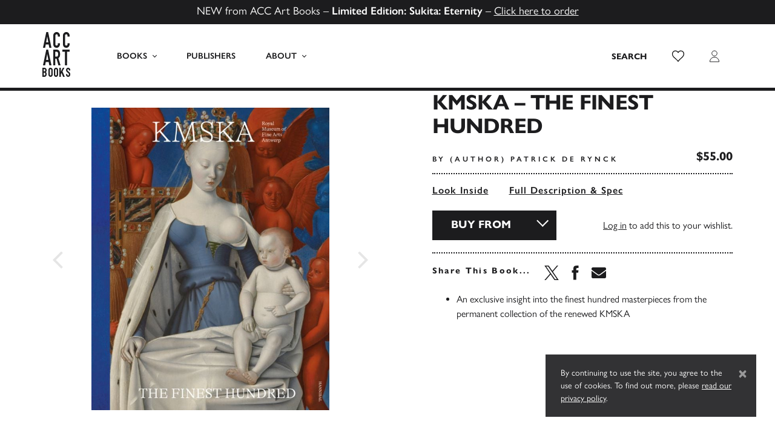

--- FILE ---
content_type: text/css
request_url: https://www.accartbooks.com/app/themes/acc/assets/_sv7yhq/css/main.min.css
body_size: 18480
content:
*,::after,::before{box-sizing:border-box}html{font-family:sans-serif;line-height:1.15;-webkit-text-size-adjust:100%;-webkit-tap-highlight-color:transparent}article,aside,figcaption,figure,footer,header,hgroup,main,nav,section{display:block}body{margin:0;font-family:gill-sans-nova,sans-serif;font-size:1rem;font-weight:300;line-height:1.5;color:#1c1c1e;text-align:left;background-color:#fff}[tabindex="-1"]:focus:not(:focus-visible){outline:0!important}hr{box-sizing:content-box;height:0;overflow:visible}h1,h2,h3,h4,h5,h6{margin-top:0;margin-bottom:.5rem}p{margin-top:0;margin-bottom:1rem}abbr[data-original-title],abbr[title]{text-decoration:underline;-webkit-text-decoration:underline dotted;text-decoration:underline dotted;cursor:help;border-bottom:0;-webkit-text-decoration-skip-ink:none;text-decoration-skip-ink:none}address{margin-bottom:1rem;font-style:normal;line-height:inherit}dl,ol,ul{margin-top:0;margin-bottom:1rem}ol ol,ol ul,ul ol,ul ul{margin-bottom:0}dt{font-weight:700}dd{margin-bottom:.5rem;margin-left:0}blockquote{margin:0 0 1rem}b,strong{font-weight:600}small{font-size:80%}sub,sup{position:relative;font-size:75%;line-height:0;vertical-align:baseline}sub{bottom:-.25em}sup{top:-.5em}a{color:#1c1c1e;text-decoration:none;background-color:transparent}a:hover{color:#000;text-decoration:underline}a:not([href]){color:inherit;text-decoration:none}a:not([href]):hover{color:inherit;text-decoration:none}code,kbd,pre,samp{font-family:SFMono-Regular,Menlo,Monaco,Consolas,"Liberation Mono","Courier New",monospace;font-size:1em}pre{margin-top:0;margin-bottom:1rem;overflow:auto;-ms-overflow-style:scrollbar}figure{margin:0 0 1rem}img{vertical-align:middle;border-style:none}svg{overflow:hidden;vertical-align:middle}table{border-collapse:collapse}caption{padding-top:.75rem;padding-bottom:.75rem;color:#6c757d;text-align:left;caption-side:bottom}th{text-align:inherit}label{display:inline-block;margin-bottom:.5rem}button{border-radius:0}button:focus{outline:1px dotted;outline:5px auto -webkit-focus-ring-color}button,input,optgroup,select,textarea{margin:0;font-family:inherit;font-size:inherit;line-height:inherit}button,input{overflow:visible}button,select{text-transform:none}[role=button]{cursor:pointer}select{word-wrap:normal}[type=button],[type=reset],[type=submit],button{-webkit-appearance:button}[type=button]:not(:disabled),[type=reset]:not(:disabled),[type=submit]:not(:disabled),button:not(:disabled){cursor:pointer}[type=button]::-moz-focus-inner,[type=reset]::-moz-focus-inner,[type=submit]::-moz-focus-inner,button::-moz-focus-inner{padding:0;border-style:none}input[type=checkbox],input[type=radio]{box-sizing:border-box;padding:0}textarea{overflow:auto;resize:vertical}fieldset{min-width:0;padding:0;margin:0;border:0}legend{display:block;width:100%;max-width:100%;padding:0;margin-bottom:.5rem;font-size:1.5rem;line-height:inherit;color:inherit;white-space:normal}progress{vertical-align:baseline}[type=number]::-webkit-inner-spin-button,[type=number]::-webkit-outer-spin-button{height:auto}[type=search]{outline-offset:-2px;-webkit-appearance:none}[type=search]::-webkit-search-decoration{-webkit-appearance:none}::-webkit-file-upload-button{font:inherit;-webkit-appearance:button}output{display:inline-block}summary{display:list-item;cursor:pointer}template{display:none}[hidden]{display:none!important}.img-fluid{max-width:100%;height:auto}.img-thumbnail{padding:.25rem;background-color:#fff;border:1px solid #dee2e6;max-width:100%;height:auto}.figure{display:inline-block}.figure-img{margin-bottom:.5rem;line-height:1}.figure-caption{font-size:90%;color:#6c757d}.table{width:100%;margin-bottom:1rem;color:#1c1c1e}.table td,.table th{padding:.75rem;vertical-align:top;border-top:1px solid #dee2e6}.table thead th{vertical-align:bottom;border-bottom:2px solid #dee2e6}.table tbody+tbody{border-top:2px solid #dee2e6}.table-sm td,.table-sm th{padding:.3rem}.table-bordered{border:1px solid #dee2e6}.table-bordered td,.table-bordered th{border:1px solid #dee2e6}.table-bordered thead td,.table-bordered thead th{border-bottom-width:2px}.table-borderless tbody+tbody,.table-borderless td,.table-borderless th,.table-borderless thead th{border:0}.table-striped tbody tr:nth-of-type(odd){background-color:rgba(0,0,0,.05)}.table-hover tbody tr:hover{color:#1c1c1e;background-color:rgba(0,0,0,.075)}.table-primary,.table-primary>td,.table-primary>th{background-color:#bfbfc0}.table-primary tbody+tbody,.table-primary td,.table-primary th,.table-primary thead th{border-color:#89898a}.table-hover .table-primary:hover{background-color:#b2b2b3}.table-hover .table-primary:hover>td,.table-hover .table-primary:hover>th{background-color:#b2b2b3}.table-secondary,.table-secondary>td,.table-secondary>th{background-color:#d6d8db}.table-secondary tbody+tbody,.table-secondary td,.table-secondary th,.table-secondary thead th{border-color:#b3b7bb}.table-hover .table-secondary:hover{background-color:#c8cbcf}.table-hover .table-secondary:hover>td,.table-hover .table-secondary:hover>th{background-color:#c8cbcf}.table-success,.table-success>td,.table-success>th{background-color:#c3e6cb}.table-success tbody+tbody,.table-success td,.table-success th,.table-success thead th{border-color:#8fd19e}.table-hover .table-success:hover{background-color:#b1dfbb}.table-hover .table-success:hover>td,.table-hover .table-success:hover>th{background-color:#b1dfbb}.table-info,.table-info>td,.table-info>th{background-color:#bee5eb}.table-info tbody+tbody,.table-info td,.table-info th,.table-info thead th{border-color:#86cfda}.table-hover .table-info:hover{background-color:#abdde5}.table-hover .table-info:hover>td,.table-hover .table-info:hover>th{background-color:#abdde5}.table-warning,.table-warning>td,.table-warning>th{background-color:#ffeeba}.table-warning tbody+tbody,.table-warning td,.table-warning th,.table-warning thead th{border-color:#ffdf7e}.table-hover .table-warning:hover{background-color:#ffe8a1}.table-hover .table-warning:hover>td,.table-hover .table-warning:hover>th{background-color:#ffe8a1}.table-danger,.table-danger>td,.table-danger>th{background-color:#f5c6cb}.table-danger tbody+tbody,.table-danger td,.table-danger th,.table-danger thead th{border-color:#ed969e}.table-hover .table-danger:hover{background-color:#f1b0b7}.table-hover .table-danger:hover>td,.table-hover .table-danger:hover>th{background-color:#f1b0b7}.table-light,.table-light>td,.table-light>th{background-color:#fdfdfe}.table-light tbody+tbody,.table-light td,.table-light th,.table-light thead th{border-color:#fbfcfc}.table-hover .table-light:hover{background-color:#ececf6}.table-hover .table-light:hover>td,.table-hover .table-light:hover>th{background-color:#ececf6}.table-dark,.table-dark>td,.table-dark>th{background-color:#c6c8ca}.table-dark tbody+tbody,.table-dark td,.table-dark th,.table-dark thead th{border-color:#95999c}.table-hover .table-dark:hover{background-color:#b9bbbe}.table-hover .table-dark:hover>td,.table-hover .table-dark:hover>th{background-color:#b9bbbe}.table-active,.table-active>td,.table-active>th{background-color:rgba(0,0,0,.075)}.table-hover .table-active:hover{background-color:rgba(0,0,0,.075)}.table-hover .table-active:hover>td,.table-hover .table-active:hover>th{background-color:rgba(0,0,0,.075)}.table .thead-dark th{color:#fff;background-color:#343a40;border-color:#454d55}.table .thead-light th{color:#495057;background-color:#e9ecef;border-color:#dee2e6}.table-dark{color:#fff;background-color:#343a40}.table-dark td,.table-dark th,.table-dark thead th{border-color:#454d55}.table-dark.table-bordered{border:0}.table-dark.table-striped tbody tr:nth-of-type(odd){background-color:rgba(255,255,255,.05)}.table-dark.table-hover tbody tr:hover{color:#fff;background-color:rgba(255,255,255,.075)}@media (max-width:575.98px){.table-responsive-sm{display:block;width:100%;overflow-x:auto;-webkit-overflow-scrolling:touch}.table-responsive-sm>.table-bordered{border:0}}@media (max-width:767.98px){.table-responsive-md{display:block;width:100%;overflow-x:auto;-webkit-overflow-scrolling:touch}.table-responsive-md>.table-bordered{border:0}}@media (max-width:991.98px){.table-responsive-lg{display:block;width:100%;overflow-x:auto;-webkit-overflow-scrolling:touch}.table-responsive-lg>.table-bordered{border:0}}@media (max-width:1199.98px){.table-responsive-xl{display:block;width:100%;overflow-x:auto;-webkit-overflow-scrolling:touch}.table-responsive-xl>.table-bordered{border:0}}.table-responsive{display:block;width:100%;overflow-x:auto;-webkit-overflow-scrolling:touch}.table-responsive>.table-bordered{border:0}.form-control,.woocommerce-Input{display:block;width:100%;height:calc(1.5em + .75rem + 2px);padding:.375rem .75rem;font-size:1rem;font-weight:300;line-height:1.5;color:#495057;background-color:#fff;background-clip:padding-box;border:1px solid #ced4da;border-radius:0;transition:border-color .15s ease-in-out,box-shadow .15s ease-in-out}@media (prefers-reduced-motion:reduce){.form-control,.woocommerce-Input{transition:none}}.form-control::-ms-expand,.woocommerce-Input::-ms-expand{background-color:transparent;border:0}.form-control:-moz-focusring,.woocommerce-Input:-moz-focusring{color:transparent;text-shadow:0 0 0 #495057}.form-control:focus,.woocommerce-Input:focus{color:#495057;background-color:#fff;border-color:#5a5a60;outline:0;box-shadow:0 0 0 .2rem rgba(28,28,30,.25)}.form-control::-moz-placeholder,.woocommerce-Input::-moz-placeholder{color:#6c757d;opacity:1}.form-control:-ms-input-placeholder,.woocommerce-Input:-ms-input-placeholder{color:#6c757d;opacity:1}.form-control::placeholder,.woocommerce-Input::placeholder{color:#6c757d;opacity:1}.form-control:disabled,.form-control[readonly],.woocommerce-Input:disabled,.woocommerce-Input[readonly]{background-color:#e9ecef;opacity:1}input.woocommerce-Input[type=date],input.woocommerce-Input[type=datetime-local],input.woocommerce-Input[type=month],input.woocommerce-Input[type=time],input[type=date].form-control,input[type=datetime-local].form-control,input[type=month].form-control,input[type=time].form-control{-webkit-appearance:none;-moz-appearance:none;appearance:none}select.form-control:focus::-ms-value,select.woocommerce-Input:focus::-ms-value{color:#495057;background-color:#fff}.form-control-file,.form-control-range{display:block;width:100%}.col-form-label{padding-top:calc(.375rem + 1px);padding-bottom:calc(.375rem + 1px);margin-bottom:0;font-size:inherit;line-height:1.5}.col-form-label-lg{padding-top:calc(.5rem + 1px);padding-bottom:calc(.5rem + 1px);font-size:1.25rem;line-height:1.5}.col-form-label-sm{padding-top:calc(.25rem + 1px);padding-bottom:calc(.25rem + 1px);font-size:.875rem;line-height:1.5}.form-control-plaintext{display:block;width:100%;padding:.375rem 0;margin-bottom:0;font-size:1rem;line-height:1.5;color:#1c1c1e;background-color:transparent;border:solid transparent;border-width:1px 0}.form-control-plaintext.form-control-lg,.form-control-plaintext.form-control-sm{padding-right:0;padding-left:0}.form-control-sm{height:calc(1.5em + .5rem + 2px);padding:.25rem .5rem;font-size:.875rem;line-height:1.5}.form-control-lg{height:calc(1.5em + 1rem + 2px);padding:.5rem 1rem;font-size:1.25rem;line-height:1.5}select.form-control[multiple],select.form-control[size],select.woocommerce-Input[multiple],select.woocommerce-Input[size]{height:auto}textarea.form-control,textarea.woocommerce-Input{height:auto}.form-group,.woocommerce-form-row{margin-bottom:1rem}.form-text{display:block;margin-top:.25rem}.form-row{display:flex;flex-wrap:wrap;margin-right:-5px;margin-left:-5px}.form-row>.col,.form-row>[class*=col-]{padding-right:5px;padding-left:5px}.form-check{position:relative;display:block;padding-left:1.25rem}.form-check-input{position:absolute;margin-top:.3rem;margin-left:-1.25rem}.form-check-input:disabled~.form-check-label,.form-check-input[disabled]~.form-check-label{color:#6c757d}.form-check-label{margin-bottom:0}.form-check-inline{display:inline-flex;align-items:center;padding-left:0;margin-right:.75rem}.form-check-inline .form-check-input{position:static;margin-top:0;margin-right:.3125rem;margin-left:0}.valid-feedback{display:none;width:100%;margin-top:.25rem;font-size:80%;color:#28a745}.valid-tooltip{position:absolute;top:100%;z-index:5;display:none;max-width:100%;padding:.25rem .5rem;margin-top:.1rem;font-size:.875rem;line-height:1.5;color:#fff;background-color:rgba(40,167,69,.9)}.is-valid~.valid-feedback,.is-valid~.valid-tooltip,.was-validated :valid~.valid-feedback,.was-validated :valid~.valid-tooltip{display:block}.form-control.is-valid,.is-valid.woocommerce-Input,.was-validated .form-control:valid,.was-validated .woocommerce-Input:valid{border-color:#28a745;padding-right:calc(1.5em + .75rem);background-image:url("data:image/svg+xml,%3csvg xmlns='http://www.w3.org/2000/svg' width='8' height='8' viewBox='0 0 8 8'%3e%3cpath fill='%2328a745' d='M2.3 6.73L.6 4.53c-.4-1.04.46-1.4 1.1-.8l1.1 1.4 3.4-3.8c.6-.63 1.6-.27 1.2.7l-4 4.6c-.43.5-.8.4-1.1.1z'/%3e%3c/svg%3e");background-repeat:no-repeat;background-position:right calc(.375em + .1875rem) center;background-size:calc(.75em + .375rem) calc(.75em + .375rem)}.form-control.is-valid:focus,.is-valid.woocommerce-Input:focus,.was-validated .form-control:valid:focus,.was-validated .woocommerce-Input:valid:focus{border-color:#28a745;box-shadow:0 0 0 .2rem rgba(40,167,69,.25)}.was-validated textarea.form-control:valid,.was-validated textarea.woocommerce-Input:valid,textarea.form-control.is-valid,textarea.is-valid.woocommerce-Input{padding-right:calc(1.5em + .75rem);background-position:top calc(.375em + .1875rem) right calc(.375em + .1875rem)}.custom-select.is-valid,.was-validated .custom-select:valid,.was-validated select.orderby:valid,select.is-valid.orderby{border-color:#28a745;padding-right:calc(.75em + 2.3125rem);background:url("data:image/svg+xml,%3csvg xmlns='http://www.w3.org/2000/svg' width='4' height='5' viewBox='0 0 4 5'%3e%3cpath fill='%23343a40' d='M2 0L0 2h4zm0 5L0 3h4z'/%3e%3c/svg%3e") no-repeat right .75rem center/8px 10px,url("data:image/svg+xml,%3csvg xmlns='http://www.w3.org/2000/svg' width='8' height='8' viewBox='0 0 8 8'%3e%3cpath fill='%2328a745' d='M2.3 6.73L.6 4.53c-.4-1.04.46-1.4 1.1-.8l1.1 1.4 3.4-3.8c.6-.63 1.6-.27 1.2.7l-4 4.6c-.43.5-.8.4-1.1.1z'/%3e%3c/svg%3e") #fff no-repeat center right 1.75rem/calc(.75em + .375rem) calc(.75em + .375rem)}.custom-select.is-valid:focus,.was-validated .custom-select:valid:focus,.was-validated select.orderby:valid:focus,select.is-valid.orderby:focus{border-color:#28a745;box-shadow:0 0 0 .2rem rgba(40,167,69,.25)}.form-check-input.is-valid~.form-check-label,.was-validated .form-check-input:valid~.form-check-label{color:#28a745}.form-check-input.is-valid~.valid-feedback,.form-check-input.is-valid~.valid-tooltip,.was-validated .form-check-input:valid~.valid-feedback,.was-validated .form-check-input:valid~.valid-tooltip{display:block}.custom-control-input.is-valid~.custom-control-label,.was-validated .custom-control-input:valid~.custom-control-label{color:#28a745}.custom-control-input.is-valid~.custom-control-label::before,.was-validated .custom-control-input:valid~.custom-control-label::before{border-color:#28a745}.custom-control-input.is-valid:checked~.custom-control-label::before,.was-validated .custom-control-input:valid:checked~.custom-control-label::before{border-color:#34ce57;background-color:#34ce57}.custom-control-input.is-valid:focus~.custom-control-label::before,.was-validated .custom-control-input:valid:focus~.custom-control-label::before{box-shadow:0 0 0 .2rem rgba(40,167,69,.25)}.custom-control-input.is-valid:focus:not(:checked)~.custom-control-label::before,.was-validated .custom-control-input:valid:focus:not(:checked)~.custom-control-label::before{border-color:#28a745}.custom-file-input.is-valid~.custom-file-label,.was-validated .custom-file-input:valid~.custom-file-label{border-color:#28a745}.custom-file-input.is-valid:focus~.custom-file-label,.was-validated .custom-file-input:valid:focus~.custom-file-label{border-color:#28a745;box-shadow:0 0 0 .2rem rgba(40,167,69,.25)}.invalid-feedback{display:none;width:100%;margin-top:.25rem;font-size:80%;color:#dc3545}.invalid-tooltip{position:absolute;top:100%;z-index:5;display:none;max-width:100%;padding:.25rem .5rem;margin-top:.1rem;font-size:.875rem;line-height:1.5;color:#fff;background-color:rgba(220,53,69,.9)}.is-invalid~.invalid-feedback,.is-invalid~.invalid-tooltip,.was-validated :invalid~.invalid-feedback,.was-validated :invalid~.invalid-tooltip{display:block}.form-control.is-invalid,.is-invalid.woocommerce-Input,.was-validated .form-control:invalid,.was-validated .woocommerce-Input:invalid{border-color:#dc3545;padding-right:calc(1.5em + .75rem);background-image:url("data:image/svg+xml,%3csvg xmlns='http://www.w3.org/2000/svg' width='12' height='12' fill='none' stroke='%23dc3545' viewBox='0 0 12 12'%3e%3ccircle cx='6' cy='6' r='4.5'/%3e%3cpath stroke-linejoin='round' d='M5.8 3.6h.4L6 6.5z'/%3e%3ccircle cx='6' cy='8.2' r='.6' fill='%23dc3545' stroke='none'/%3e%3c/svg%3e");background-repeat:no-repeat;background-position:right calc(.375em + .1875rem) center;background-size:calc(.75em + .375rem) calc(.75em + .375rem)}.form-control.is-invalid:focus,.is-invalid.woocommerce-Input:focus,.was-validated .form-control:invalid:focus,.was-validated .woocommerce-Input:invalid:focus{border-color:#dc3545;box-shadow:0 0 0 .2rem rgba(220,53,69,.25)}.was-validated textarea.form-control:invalid,.was-validated textarea.woocommerce-Input:invalid,textarea.form-control.is-invalid,textarea.is-invalid.woocommerce-Input{padding-right:calc(1.5em + .75rem);background-position:top calc(.375em + .1875rem) right calc(.375em + .1875rem)}.custom-select.is-invalid,.was-validated .custom-select:invalid,.was-validated select.orderby:invalid,select.is-invalid.orderby{border-color:#dc3545;padding-right:calc(.75em + 2.3125rem);background:url("data:image/svg+xml,%3csvg xmlns='http://www.w3.org/2000/svg' width='4' height='5' viewBox='0 0 4 5'%3e%3cpath fill='%23343a40' d='M2 0L0 2h4zm0 5L0 3h4z'/%3e%3c/svg%3e") no-repeat right .75rem center/8px 10px,url("data:image/svg+xml,%3csvg xmlns='http://www.w3.org/2000/svg' width='12' height='12' fill='none' stroke='%23dc3545' viewBox='0 0 12 12'%3e%3ccircle cx='6' cy='6' r='4.5'/%3e%3cpath stroke-linejoin='round' d='M5.8 3.6h.4L6 6.5z'/%3e%3ccircle cx='6' cy='8.2' r='.6' fill='%23dc3545' stroke='none'/%3e%3c/svg%3e") #fff no-repeat center right 1.75rem/calc(.75em + .375rem) calc(.75em + .375rem)}.custom-select.is-invalid:focus,.was-validated .custom-select:invalid:focus,.was-validated select.orderby:invalid:focus,select.is-invalid.orderby:focus{border-color:#dc3545;box-shadow:0 0 0 .2rem rgba(220,53,69,.25)}.form-check-input.is-invalid~.form-check-label,.was-validated .form-check-input:invalid~.form-check-label{color:#dc3545}.form-check-input.is-invalid~.invalid-feedback,.form-check-input.is-invalid~.invalid-tooltip,.was-validated .form-check-input:invalid~.invalid-feedback,.was-validated .form-check-input:invalid~.invalid-tooltip{display:block}.custom-control-input.is-invalid~.custom-control-label,.was-validated .custom-control-input:invalid~.custom-control-label{color:#dc3545}.custom-control-input.is-invalid~.custom-control-label::before,.was-validated .custom-control-input:invalid~.custom-control-label::before{border-color:#dc3545}.custom-control-input.is-invalid:checked~.custom-control-label::before,.was-validated .custom-control-input:invalid:checked~.custom-control-label::before{border-color:#e4606d;background-color:#e4606d}.custom-control-input.is-invalid:focus~.custom-control-label::before,.was-validated .custom-control-input:invalid:focus~.custom-control-label::before{box-shadow:0 0 0 .2rem rgba(220,53,69,.25)}.custom-control-input.is-invalid:focus:not(:checked)~.custom-control-label::before,.was-validated .custom-control-input:invalid:focus:not(:checked)~.custom-control-label::before{border-color:#dc3545}.custom-file-input.is-invalid~.custom-file-label,.was-validated .custom-file-input:invalid~.custom-file-label{border-color:#dc3545}.custom-file-input.is-invalid:focus~.custom-file-label,.was-validated .custom-file-input:invalid:focus~.custom-file-label{border-color:#dc3545;box-shadow:0 0 0 .2rem rgba(220,53,69,.25)}.form-inline{display:flex;flex-flow:row wrap;align-items:center}.form-inline .form-check{width:100%}@media (min-width:576px){.form-inline label{display:flex;align-items:center;justify-content:center;margin-bottom:0}.form-inline .form-group,.form-inline .woocommerce-form-row{display:flex;flex:0 0 auto;flex-flow:row wrap;align-items:center;margin-bottom:0}.form-inline .form-control,.form-inline .woocommerce-Input{display:inline-block;width:auto;vertical-align:middle}.form-inline .form-control-plaintext{display:inline-block}.form-inline .custom-select,.form-inline .input-group,.form-inline select.orderby{width:auto}.form-inline .form-check{display:flex;align-items:center;justify-content:center;width:auto;padding-left:0}.form-inline .form-check-input{position:relative;flex-shrink:0;margin-top:0;margin-right:.25rem;margin-left:0}.form-inline .custom-control{align-items:center;justify-content:center}.form-inline .custom-control-label{margin-bottom:0}}.acc-account .edit-account .button,.btn{display:inline-block;font-weight:400;color:#1c1c1e;text-align:center;vertical-align:middle;-webkit-user-select:none;-moz-user-select:none;-ms-user-select:none;user-select:none;background-color:transparent;border:1px solid transparent;padding:.375rem .75rem;font-size:1rem;line-height:1.5;border-radius:0;transition:color .15s ease-in-out,background-color .15s ease-in-out,border-color .15s ease-in-out,box-shadow .15s ease-in-out}@media (prefers-reduced-motion:reduce){.acc-account .edit-account .button,.btn{transition:none}}.acc-account .edit-account .button:hover,.btn:hover{color:#1c1c1e;text-decoration:none}.acc-account .edit-account .button:focus,.acc-account .edit-account .focus.button,.btn.focus,.btn:focus{outline:0;box-shadow:0 0 0 .2rem rgba(28,28,30,.25)}.acc-account .edit-account .button:disabled,.acc-account .edit-account .disabled.button,.btn.disabled,.btn:disabled{opacity:.65}.acc-account .edit-account .button:not(:disabled):not(.disabled),.btn:not(:disabled):not(.disabled){cursor:pointer}.acc-account .edit-account a.disabled.button,.acc-account .edit-account fieldset:disabled a.button,a.btn.disabled,fieldset:disabled .acc-account .edit-account a.button,fieldset:disabled a.btn{pointer-events:none}.btn-primary{color:#fff;background-color:#1c1c1e;border-color:#1c1c1e}.btn-primary:hover{color:#fff;background-color:#0a0a0a;border-color:#030304}.btn-primary.focus,.btn-primary:focus{color:#fff;background-color:#0a0a0a;border-color:#030304;box-shadow:0 0 0 .2rem rgba(62,62,64,.5)}.btn-primary.disabled,.btn-primary:disabled{color:#fff;background-color:#1c1c1e;border-color:#1c1c1e}.btn-primary:not(:disabled):not(.disabled).active,.btn-primary:not(:disabled):not(.disabled):active,.show>.btn-primary.dropdown-toggle{color:#fff;background-color:#030304;border-color:#000}.btn-primary:not(:disabled):not(.disabled).active:focus,.btn-primary:not(:disabled):not(.disabled):active:focus,.show>.btn-primary.dropdown-toggle:focus{box-shadow:0 0 0 .2rem rgba(62,62,64,.5)}.btn-secondary{color:#fff;background-color:#6c757d;border-color:#6c757d}.btn-secondary:hover{color:#fff;background-color:#5a6268;border-color:#545b62}.btn-secondary.focus,.btn-secondary:focus{color:#fff;background-color:#5a6268;border-color:#545b62;box-shadow:0 0 0 .2rem rgba(130,138,145,.5)}.btn-secondary.disabled,.btn-secondary:disabled{color:#fff;background-color:#6c757d;border-color:#6c757d}.btn-secondary:not(:disabled):not(.disabled).active,.btn-secondary:not(:disabled):not(.disabled):active,.show>.btn-secondary.dropdown-toggle{color:#fff;background-color:#545b62;border-color:#4e555b}.btn-secondary:not(:disabled):not(.disabled).active:focus,.btn-secondary:not(:disabled):not(.disabled):active:focus,.show>.btn-secondary.dropdown-toggle:focus{box-shadow:0 0 0 .2rem rgba(130,138,145,.5)}.btn-success{color:#fff;background-color:#28a745;border-color:#28a745}.btn-success:hover{color:#fff;background-color:#218838;border-color:#1e7e34}.btn-success.focus,.btn-success:focus{color:#fff;background-color:#218838;border-color:#1e7e34;box-shadow:0 0 0 .2rem rgba(72,180,97,.5)}.btn-success.disabled,.btn-success:disabled{color:#fff;background-color:#28a745;border-color:#28a745}.btn-success:not(:disabled):not(.disabled).active,.btn-success:not(:disabled):not(.disabled):active,.show>.btn-success.dropdown-toggle{color:#fff;background-color:#1e7e34;border-color:#1c7430}.btn-success:not(:disabled):not(.disabled).active:focus,.btn-success:not(:disabled):not(.disabled):active:focus,.show>.btn-success.dropdown-toggle:focus{box-shadow:0 0 0 .2rem rgba(72,180,97,.5)}.btn-info{color:#fff;background-color:#17a2b8;border-color:#17a2b8}.btn-info:hover{color:#fff;background-color:#138496;border-color:#117a8b}.btn-info.focus,.btn-info:focus{color:#fff;background-color:#138496;border-color:#117a8b;box-shadow:0 0 0 .2rem rgba(58,176,195,.5)}.btn-info.disabled,.btn-info:disabled{color:#fff;background-color:#17a2b8;border-color:#17a2b8}.btn-info:not(:disabled):not(.disabled).active,.btn-info:not(:disabled):not(.disabled):active,.show>.btn-info.dropdown-toggle{color:#fff;background-color:#117a8b;border-color:#10707f}.btn-info:not(:disabled):not(.disabled).active:focus,.btn-info:not(:disabled):not(.disabled):active:focus,.show>.btn-info.dropdown-toggle:focus{box-shadow:0 0 0 .2rem rgba(58,176,195,.5)}.btn-warning{color:#212529;background-color:#ffc107;border-color:#ffc107}.btn-warning:hover{color:#212529;background-color:#e0a800;border-color:#d39e00}.btn-warning.focus,.btn-warning:focus{color:#212529;background-color:#e0a800;border-color:#d39e00;box-shadow:0 0 0 .2rem rgba(222,170,12,.5)}.btn-warning.disabled,.btn-warning:disabled{color:#212529;background-color:#ffc107;border-color:#ffc107}.btn-warning:not(:disabled):not(.disabled).active,.btn-warning:not(:disabled):not(.disabled):active,.show>.btn-warning.dropdown-toggle{color:#212529;background-color:#d39e00;border-color:#c69500}.btn-warning:not(:disabled):not(.disabled).active:focus,.btn-warning:not(:disabled):not(.disabled):active:focus,.show>.btn-warning.dropdown-toggle:focus{box-shadow:0 0 0 .2rem rgba(222,170,12,.5)}.btn-danger{color:#fff;background-color:#dc3545;border-color:#dc3545}.btn-danger:hover{color:#fff;background-color:#c82333;border-color:#bd2130}.btn-danger.focus,.btn-danger:focus{color:#fff;background-color:#c82333;border-color:#bd2130;box-shadow:0 0 0 .2rem rgba(225,83,97,.5)}.btn-danger.disabled,.btn-danger:disabled{color:#fff;background-color:#dc3545;border-color:#dc3545}.btn-danger:not(:disabled):not(.disabled).active,.btn-danger:not(:disabled):not(.disabled):active,.show>.btn-danger.dropdown-toggle{color:#fff;background-color:#bd2130;border-color:#b21f2d}.btn-danger:not(:disabled):not(.disabled).active:focus,.btn-danger:not(:disabled):not(.disabled):active:focus,.show>.btn-danger.dropdown-toggle:focus{box-shadow:0 0 0 .2rem rgba(225,83,97,.5)}.btn-light{color:#212529;background-color:#f8f9fa;border-color:#f8f9fa}.btn-light:hover{color:#212529;background-color:#e2e6ea;border-color:#dae0e5}.btn-light.focus,.btn-light:focus{color:#212529;background-color:#e2e6ea;border-color:#dae0e5;box-shadow:0 0 0 .2rem rgba(216,217,219,.5)}.btn-light.disabled,.btn-light:disabled{color:#212529;background-color:#f8f9fa;border-color:#f8f9fa}.btn-light:not(:disabled):not(.disabled).active,.btn-light:not(:disabled):not(.disabled):active,.show>.btn-light.dropdown-toggle{color:#212529;background-color:#dae0e5;border-color:#d3d9df}.btn-light:not(:disabled):not(.disabled).active:focus,.btn-light:not(:disabled):not(.disabled):active:focus,.show>.btn-light.dropdown-toggle:focus{box-shadow:0 0 0 .2rem rgba(216,217,219,.5)}.btn-dark{color:#fff;background-color:#343a40;border-color:#343a40}.btn-dark:hover{color:#fff;background-color:#23272b;border-color:#1d2124}.btn-dark.focus,.btn-dark:focus{color:#fff;background-color:#23272b;border-color:#1d2124;box-shadow:0 0 0 .2rem rgba(82,88,93,.5)}.btn-dark.disabled,.btn-dark:disabled{color:#fff;background-color:#343a40;border-color:#343a40}.btn-dark:not(:disabled):not(.disabled).active,.btn-dark:not(:disabled):not(.disabled):active,.show>.btn-dark.dropdown-toggle{color:#fff;background-color:#1d2124;border-color:#171a1d}.btn-dark:not(:disabled):not(.disabled).active:focus,.btn-dark:not(:disabled):not(.disabled):active:focus,.show>.btn-dark.dropdown-toggle:focus{box-shadow:0 0 0 .2rem rgba(82,88,93,.5)}.btn-outline-primary{color:#1c1c1e;border-color:#1c1c1e}.btn-outline-primary:hover{color:#fff;background-color:#1c1c1e;border-color:#1c1c1e}.btn-outline-primary.focus,.btn-outline-primary:focus{box-shadow:0 0 0 .2rem rgba(28,28,30,.5)}.btn-outline-primary.disabled,.btn-outline-primary:disabled{color:#1c1c1e;background-color:transparent}.btn-outline-primary:not(:disabled):not(.disabled).active,.btn-outline-primary:not(:disabled):not(.disabled):active,.show>.btn-outline-primary.dropdown-toggle{color:#fff;background-color:#1c1c1e;border-color:#1c1c1e}.btn-outline-primary:not(:disabled):not(.disabled).active:focus,.btn-outline-primary:not(:disabled):not(.disabled):active:focus,.show>.btn-outline-primary.dropdown-toggle:focus{box-shadow:0 0 0 .2rem rgba(28,28,30,.5)}.btn-outline-secondary{color:#6c757d;border-color:#6c757d}.btn-outline-secondary:hover{color:#fff;background-color:#6c757d;border-color:#6c757d}.btn-outline-secondary.focus,.btn-outline-secondary:focus{box-shadow:0 0 0 .2rem rgba(108,117,125,.5)}.btn-outline-secondary.disabled,.btn-outline-secondary:disabled{color:#6c757d;background-color:transparent}.btn-outline-secondary:not(:disabled):not(.disabled).active,.btn-outline-secondary:not(:disabled):not(.disabled):active,.show>.btn-outline-secondary.dropdown-toggle{color:#fff;background-color:#6c757d;border-color:#6c757d}.btn-outline-secondary:not(:disabled):not(.disabled).active:focus,.btn-outline-secondary:not(:disabled):not(.disabled):active:focus,.show>.btn-outline-secondary.dropdown-toggle:focus{box-shadow:0 0 0 .2rem rgba(108,117,125,.5)}.btn-outline-success{color:#28a745;border-color:#28a745}.btn-outline-success:hover{color:#fff;background-color:#28a745;border-color:#28a745}.btn-outline-success.focus,.btn-outline-success:focus{box-shadow:0 0 0 .2rem rgba(40,167,69,.5)}.btn-outline-success.disabled,.btn-outline-success:disabled{color:#28a745;background-color:transparent}.btn-outline-success:not(:disabled):not(.disabled).active,.btn-outline-success:not(:disabled):not(.disabled):active,.show>.btn-outline-success.dropdown-toggle{color:#fff;background-color:#28a745;border-color:#28a745}.btn-outline-success:not(:disabled):not(.disabled).active:focus,.btn-outline-success:not(:disabled):not(.disabled):active:focus,.show>.btn-outline-success.dropdown-toggle:focus{box-shadow:0 0 0 .2rem rgba(40,167,69,.5)}.btn-outline-info{color:#17a2b8;border-color:#17a2b8}.btn-outline-info:hover{color:#fff;background-color:#17a2b8;border-color:#17a2b8}.btn-outline-info.focus,.btn-outline-info:focus{box-shadow:0 0 0 .2rem rgba(23,162,184,.5)}.btn-outline-info.disabled,.btn-outline-info:disabled{color:#17a2b8;background-color:transparent}.btn-outline-info:not(:disabled):not(.disabled).active,.btn-outline-info:not(:disabled):not(.disabled):active,.show>.btn-outline-info.dropdown-toggle{color:#fff;background-color:#17a2b8;border-color:#17a2b8}.btn-outline-info:not(:disabled):not(.disabled).active:focus,.btn-outline-info:not(:disabled):not(.disabled):active:focus,.show>.btn-outline-info.dropdown-toggle:focus{box-shadow:0 0 0 .2rem rgba(23,162,184,.5)}.btn-outline-warning{color:#ffc107;border-color:#ffc107}.btn-outline-warning:hover{color:#212529;background-color:#ffc107;border-color:#ffc107}.btn-outline-warning.focus,.btn-outline-warning:focus{box-shadow:0 0 0 .2rem rgba(255,193,7,.5)}.btn-outline-warning.disabled,.btn-outline-warning:disabled{color:#ffc107;background-color:transparent}.btn-outline-warning:not(:disabled):not(.disabled).active,.btn-outline-warning:not(:disabled):not(.disabled):active,.show>.btn-outline-warning.dropdown-toggle{color:#212529;background-color:#ffc107;border-color:#ffc107}.btn-outline-warning:not(:disabled):not(.disabled).active:focus,.btn-outline-warning:not(:disabled):not(.disabled):active:focus,.show>.btn-outline-warning.dropdown-toggle:focus{box-shadow:0 0 0 .2rem rgba(255,193,7,.5)}.btn-outline-danger{color:#dc3545;border-color:#dc3545}.btn-outline-danger:hover{color:#fff;background-color:#dc3545;border-color:#dc3545}.btn-outline-danger.focus,.btn-outline-danger:focus{box-shadow:0 0 0 .2rem rgba(220,53,69,.5)}.btn-outline-danger.disabled,.btn-outline-danger:disabled{color:#dc3545;background-color:transparent}.btn-outline-danger:not(:disabled):not(.disabled).active,.btn-outline-danger:not(:disabled):not(.disabled):active,.show>.btn-outline-danger.dropdown-toggle{color:#fff;background-color:#dc3545;border-color:#dc3545}.btn-outline-danger:not(:disabled):not(.disabled).active:focus,.btn-outline-danger:not(:disabled):not(.disabled):active:focus,.show>.btn-outline-danger.dropdown-toggle:focus{box-shadow:0 0 0 .2rem rgba(220,53,69,.5)}.btn-outline-light{color:#f8f9fa;border-color:#f8f9fa}.btn-outline-light:hover{color:#212529;background-color:#f8f9fa;border-color:#f8f9fa}.btn-outline-light.focus,.btn-outline-light:focus{box-shadow:0 0 0 .2rem rgba(248,249,250,.5)}.btn-outline-light.disabled,.btn-outline-light:disabled{color:#f8f9fa;background-color:transparent}.btn-outline-light:not(:disabled):not(.disabled).active,.btn-outline-light:not(:disabled):not(.disabled):active,.show>.btn-outline-light.dropdown-toggle{color:#212529;background-color:#f8f9fa;border-color:#f8f9fa}.btn-outline-light:not(:disabled):not(.disabled).active:focus,.btn-outline-light:not(:disabled):not(.disabled):active:focus,.show>.btn-outline-light.dropdown-toggle:focus{box-shadow:0 0 0 .2rem rgba(248,249,250,.5)}.btn-outline-dark{color:#343a40;border-color:#343a40}.btn-outline-dark:hover{color:#fff;background-color:#343a40;border-color:#343a40}.btn-outline-dark.focus,.btn-outline-dark:focus{box-shadow:0 0 0 .2rem rgba(52,58,64,.5)}.btn-outline-dark.disabled,.btn-outline-dark:disabled{color:#343a40;background-color:transparent}.btn-outline-dark:not(:disabled):not(.disabled).active,.btn-outline-dark:not(:disabled):not(.disabled):active,.show>.btn-outline-dark.dropdown-toggle{color:#fff;background-color:#343a40;border-color:#343a40}.btn-outline-dark:not(:disabled):not(.disabled).active:focus,.btn-outline-dark:not(:disabled):not(.disabled):active:focus,.show>.btn-outline-dark.dropdown-toggle:focus{box-shadow:0 0 0 .2rem rgba(52,58,64,.5)}.btn-link{font-weight:400;color:#1c1c1e;text-decoration:none}.btn-link:hover{color:#000;text-decoration:underline}.btn-link.focus,.btn-link:focus{text-decoration:underline}.btn-link.disabled,.btn-link:disabled{color:#6c757d;pointer-events:none}.btn-lg{padding:.5rem 1rem;font-size:1.25rem;line-height:1.5;border-radius:0}.btn-sm{padding:.25rem .5rem;font-size:.875rem;line-height:1.5;border-radius:0}.btn-block{display:block;width:100%}.btn-block+.btn-block{margin-top:.5rem}input[type=button].btn-block,input[type=reset].btn-block,input[type=submit].btn-block{width:100%}.fade{transition:opacity .15s linear}@media (prefers-reduced-motion:reduce){.fade{transition:none}}.fade:not(.show){opacity:0}.collapse:not(.show){display:none}.collapsing{position:relative;height:0;overflow:hidden;transition:height .35s ease}@media (prefers-reduced-motion:reduce){.collapsing{transition:none}}.dropdown,.dropleft,.dropright,.dropup{position:relative}.dropdown-toggle{white-space:nowrap}.dropdown-toggle::after{display:inline-block;margin-left:.255em;vertical-align:.255em;content:"";border-top:.3em solid;border-right:.3em solid transparent;border-bottom:0;border-left:.3em solid transparent}.dropdown-toggle:empty::after{margin-left:0}.dropdown-menu{position:absolute;top:100%;left:0;z-index:1000;display:none;float:left;min-width:10rem;padding:.5rem 0;margin:.125rem 0 0;font-size:1rem;color:#1c1c1e;text-align:left;list-style:none;background-color:#fff;background-clip:padding-box;border:1px solid rgba(0,0,0,.15)}.dropdown-menu-left{right:auto;left:0}.dropdown-menu-right{right:0;left:auto}@media (min-width:576px){.dropdown-menu-sm-left{right:auto;left:0}.dropdown-menu-sm-right{right:0;left:auto}}@media (min-width:768px){.dropdown-menu-md-left{right:auto;left:0}.dropdown-menu-md-right{right:0;left:auto}}@media (min-width:992px){.dropdown-menu-lg-left{right:auto;left:0}.dropdown-menu-lg-right{right:0;left:auto}}@media (min-width:1200px){.dropdown-menu-xl-left{right:auto;left:0}.dropdown-menu-xl-right{right:0;left:auto}}.dropup .dropdown-menu{top:auto;bottom:100%;margin-top:0;margin-bottom:.125rem}.dropup .dropdown-toggle::after{display:inline-block;margin-left:.255em;vertical-align:.255em;content:"";border-top:0;border-right:.3em solid transparent;border-bottom:.3em solid;border-left:.3em solid transparent}.dropup .dropdown-toggle:empty::after{margin-left:0}.dropright .dropdown-menu{top:0;right:auto;left:100%;margin-top:0;margin-left:.125rem}.dropright .dropdown-toggle::after{display:inline-block;margin-left:.255em;vertical-align:.255em;content:"";border-top:.3em solid transparent;border-right:0;border-bottom:.3em solid transparent;border-left:.3em solid}.dropright .dropdown-toggle:empty::after{margin-left:0}.dropright .dropdown-toggle::after{vertical-align:0}.dropleft .dropdown-menu{top:0;right:100%;left:auto;margin-top:0;margin-right:.125rem}.dropleft .dropdown-toggle::after{display:inline-block;margin-left:.255em;vertical-align:.255em;content:""}.dropleft .dropdown-toggle::after{display:none}.dropleft .dropdown-toggle::before{display:inline-block;margin-right:.255em;vertical-align:.255em;content:"";border-top:.3em solid transparent;border-right:.3em solid;border-bottom:.3em solid transparent}.dropleft .dropdown-toggle:empty::after{margin-left:0}.dropleft .dropdown-toggle::before{vertical-align:0}.dropdown-menu[x-placement^=bottom],.dropdown-menu[x-placement^=left],.dropdown-menu[x-placement^=right],.dropdown-menu[x-placement^=top]{right:auto;bottom:auto}.dropdown-divider{height:0;margin:.5rem 0;overflow:hidden;border-top:1px solid #e9ecef}.dropdown-item{display:block;width:100%;padding:.25rem 1.5rem;clear:both;font-weight:400;color:#212529;text-align:inherit;white-space:nowrap;background-color:transparent;border:0}.dropdown-item:focus,.dropdown-item:hover{color:#16181b;text-decoration:none;background-color:#f8f9fa}.dropdown-item.active,.dropdown-item:active{color:#fff;text-decoration:none;background-color:#1c1c1e}.dropdown-item.disabled,.dropdown-item:disabled{color:#6c757d;pointer-events:none;background-color:transparent}.dropdown-menu.show{display:block}.dropdown-header{display:block;padding:.5rem 1.5rem;margin-bottom:0;font-size:.875rem;color:#6c757d;white-space:nowrap}.dropdown-item-text{display:block;padding:.25rem 1.5rem;color:#212529}.input-group{position:relative;display:flex;flex-wrap:wrap;align-items:stretch;width:100%}.input-group>.custom-file,.input-group>.custom-select,.input-group>.form-control,.input-group>.form-control-plaintext,.input-group>.woocommerce-Input,.input-group>select.orderby{position:relative;flex:1 1 auto;width:1%;min-width:0;margin-bottom:0}.input-group>.custom-file+.custom-file,.input-group>.custom-file+.custom-select,.input-group>.custom-file+.form-control,.input-group>.custom-file+.woocommerce-Input,.input-group>.custom-file+select.orderby,.input-group>.custom-select+.custom-file,.input-group>.custom-select+.custom-select,.input-group>.custom-select+.form-control,.input-group>.custom-select+.woocommerce-Input,.input-group>.custom-select+select.orderby,.input-group>.form-control+.custom-file,.input-group>.form-control+.custom-select,.input-group>.form-control+.form-control,.input-group>.form-control+.woocommerce-Input,.input-group>.form-control+select.orderby,.input-group>.form-control-plaintext+.custom-file,.input-group>.form-control-plaintext+.custom-select,.input-group>.form-control-plaintext+.form-control,.input-group>.form-control-plaintext+.woocommerce-Input,.input-group>.form-control-plaintext+select.orderby,.input-group>.woocommerce-Input+.custom-file,.input-group>.woocommerce-Input+.custom-select,.input-group>.woocommerce-Input+.form-control,.input-group>.woocommerce-Input+.woocommerce-Input,.input-group>.woocommerce-Input+select.orderby,.input-group>select.orderby+.custom-file,.input-group>select.orderby+.custom-select,.input-group>select.orderby+.form-control,.input-group>select.orderby+.woocommerce-Input,.input-group>select.orderby+select.orderby{margin-left:-1px}.input-group>.custom-file .custom-file-input:focus~.custom-file-label,.input-group>.custom-select:focus,.input-group>.form-control:focus,.input-group>.woocommerce-Input:focus,.input-group>select.orderby:focus{z-index:3}.input-group>.custom-file .custom-file-input:focus{z-index:4}.input-group>.custom-file{display:flex;align-items:center}.input-group-append,.input-group-prepend{display:flex}.acc-account .edit-account .input-group-append .button,.acc-account .edit-account .input-group-prepend .button,.input-group-append .acc-account .edit-account .button,.input-group-append .btn,.input-group-prepend .acc-account .edit-account .button,.input-group-prepend .btn{position:relative;z-index:2}.acc-account .edit-account .input-group-append .button:focus,.acc-account .edit-account .input-group-prepend .button:focus,.input-group-append .acc-account .edit-account .button:focus,.input-group-append .btn:focus,.input-group-prepend .acc-account .edit-account .button:focus,.input-group-prepend .btn:focus{z-index:3}.acc-account .edit-account .input-group-append .btn+.button,.acc-account .edit-account .input-group-append .button+.btn,.acc-account .edit-account .input-group-append .button+.button,.acc-account .edit-account .input-group-append .button+.input-group-text,.acc-account .edit-account .input-group-append .input-group-text+.button,.acc-account .edit-account .input-group-prepend .btn+.button,.acc-account .edit-account .input-group-prepend .button+.btn,.acc-account .edit-account .input-group-prepend .button+.button,.acc-account .edit-account .input-group-prepend .button+.input-group-text,.acc-account .edit-account .input-group-prepend .input-group-text+.button,.input-group-append .acc-account .edit-account .btn+.button,.input-group-append .acc-account .edit-account .button+.btn,.input-group-append .acc-account .edit-account .button+.button,.input-group-append .acc-account .edit-account .button+.input-group-text,.input-group-append .acc-account .edit-account .input-group-text+.button,.input-group-append .btn+.btn,.input-group-append .btn+.input-group-text,.input-group-append .input-group-text+.btn,.input-group-append .input-group-text+.input-group-text,.input-group-prepend .acc-account .edit-account .btn+.button,.input-group-prepend .acc-account .edit-account .button+.btn,.input-group-prepend .acc-account .edit-account .button+.button,.input-group-prepend .acc-account .edit-account .button+.input-group-text,.input-group-prepend .acc-account .edit-account .input-group-text+.button,.input-group-prepend .btn+.btn,.input-group-prepend .btn+.input-group-text,.input-group-prepend .input-group-text+.btn,.input-group-prepend .input-group-text+.input-group-text{margin-left:-1px}.input-group-prepend{margin-right:-1px}.input-group-append{margin-left:-1px}.input-group-text{display:flex;align-items:center;padding:.375rem .75rem;margin-bottom:0;font-size:1rem;font-weight:400;line-height:1.5;color:#495057;text-align:center;white-space:nowrap;background-color:#e9ecef;border:1px solid #ced4da}.input-group-text input[type=checkbox],.input-group-text input[type=radio]{margin-top:0}.input-group-lg>.custom-select,.input-group-lg>.form-control:not(textarea),.input-group-lg>.woocommerce-Input:not(textarea),.input-group-lg>select.orderby{height:calc(1.5em + 1rem + 2px)}.acc-account .edit-account .input-group-lg>.input-group-append>.button,.acc-account .edit-account .input-group-lg>.input-group-prepend>.button,.input-group-lg>.custom-select,.input-group-lg>.form-control,.input-group-lg>.input-group-append>.btn,.input-group-lg>.input-group-append>.input-group-text,.input-group-lg>.input-group-prepend>.btn,.input-group-lg>.input-group-prepend>.input-group-text,.input-group-lg>.woocommerce-Input,.input-group-lg>select.orderby{padding:.5rem 1rem;font-size:1.25rem;line-height:1.5}.input-group-sm>.custom-select,.input-group-sm>.form-control:not(textarea),.input-group-sm>.woocommerce-Input:not(textarea),.input-group-sm>select.orderby{height:calc(1.5em + .5rem + 2px)}.acc-account .edit-account .input-group-sm>.input-group-append>.button,.acc-account .edit-account .input-group-sm>.input-group-prepend>.button,.input-group-sm>.custom-select,.input-group-sm>.form-control,.input-group-sm>.input-group-append>.btn,.input-group-sm>.input-group-append>.input-group-text,.input-group-sm>.input-group-prepend>.btn,.input-group-sm>.input-group-prepend>.input-group-text,.input-group-sm>.woocommerce-Input,.input-group-sm>select.orderby{padding:.25rem .5rem;font-size:.875rem;line-height:1.5}.input-group-lg>.custom-select,.input-group-lg>select.orderby,.input-group-sm>.custom-select,.input-group-sm>select.orderby{padding-right:1.75rem}.custom-control{position:relative;display:block;min-height:1.5rem;padding-left:1.5rem}.custom-control-inline{display:inline-flex;margin-right:1rem}.custom-control-input{position:absolute;left:0;z-index:-1;width:1rem;height:1.25rem;opacity:0}.custom-control-input:checked~.custom-control-label::before{color:#fff;border-color:#1c1c1e;background-color:#1c1c1e}.custom-control-input:focus~.custom-control-label::before{box-shadow:0 0 0 .2rem rgba(28,28,30,.25)}.custom-control-input:focus:not(:checked)~.custom-control-label::before{border-color:#5a5a60}.custom-control-input:not(:disabled):active~.custom-control-label::before{color:#fff;background-color:#72727a;border-color:#72727a}.custom-control-input:disabled~.custom-control-label,.custom-control-input[disabled]~.custom-control-label{color:#6c757d}.custom-control-input:disabled~.custom-control-label::before,.custom-control-input[disabled]~.custom-control-label::before{background-color:#e9ecef}.custom-control-label{position:relative;margin-bottom:0;vertical-align:top}.custom-control-label::before{position:absolute;top:.25rem;left:-1.5rem;display:block;width:1rem;height:1rem;pointer-events:none;content:"";background-color:#fff;border:#adb5bd solid 1px}.custom-control-label::after{position:absolute;top:.25rem;left:-1.5rem;display:block;width:1rem;height:1rem;content:"";background:no-repeat 50%/50% 50%}.custom-checkbox .custom-control-input:checked~.custom-control-label::after{background-image:url("data:image/svg+xml,%3csvg xmlns='http://www.w3.org/2000/svg' width='8' height='8' viewBox='0 0 8 8'%3e%3cpath fill='%23fff' d='M6.564.75l-3.59 3.612-1.538-1.55L0 4.26l2.974 2.99L8 2.193z'/%3e%3c/svg%3e")}.custom-checkbox .custom-control-input:indeterminate~.custom-control-label::before{border-color:#1c1c1e;background-color:#1c1c1e}.custom-checkbox .custom-control-input:indeterminate~.custom-control-label::after{background-image:url("data:image/svg+xml,%3csvg xmlns='http://www.w3.org/2000/svg' width='4' height='4' viewBox='0 0 4 4'%3e%3cpath stroke='%23fff' d='M0 2h4'/%3e%3c/svg%3e")}.custom-checkbox .custom-control-input:disabled:checked~.custom-control-label::before{background-color:rgba(28,28,30,.5)}.custom-checkbox .custom-control-input:disabled:indeterminate~.custom-control-label::before{background-color:rgba(28,28,30,.5)}.custom-radio .custom-control-label::before{border-radius:50%}.custom-radio .custom-control-input:checked~.custom-control-label::after{background-image:url("data:image/svg+xml,%3csvg xmlns='http://www.w3.org/2000/svg' width='12' height='12' viewBox='-4 -4 8 8'%3e%3ccircle r='3' fill='%23fff'/%3e%3c/svg%3e")}.custom-radio .custom-control-input:disabled:checked~.custom-control-label::before{background-color:rgba(28,28,30,.5)}.custom-switch{padding-left:2.25rem}.custom-switch .custom-control-label::before{left:-2.25rem;width:1.75rem;pointer-events:all;border-radius:.5rem}.custom-switch .custom-control-label::after{top:calc(.25rem + 2px);left:calc(-2.25rem + 2px);width:calc(1rem - 4px);height:calc(1rem - 4px);background-color:#adb5bd;border-radius:.5rem;transition:transform .15s ease-in-out,background-color .15s ease-in-out,border-color .15s ease-in-out,box-shadow .15s ease-in-out}@media (prefers-reduced-motion:reduce){.custom-switch .custom-control-label::after{transition:none}}.custom-switch .custom-control-input:checked~.custom-control-label::after{background-color:#fff;transform:translateX(.75rem)}.custom-switch .custom-control-input:disabled:checked~.custom-control-label::before{background-color:rgba(28,28,30,.5)}.custom-select,select.orderby{display:inline-block;width:100%;height:calc(1.5em + .75rem + 2px);padding:.375rem 1.75rem .375rem .75rem;font-size:1rem;font-weight:300;line-height:1.5;color:#495057;vertical-align:middle;background:#fff url("data:image/svg+xml,%3csvg xmlns='http://www.w3.org/2000/svg' width='4' height='5' viewBox='0 0 4 5'%3e%3cpath fill='%23343a40' d='M2 0L0 2h4zm0 5L0 3h4z'/%3e%3c/svg%3e") no-repeat right .75rem center/8px 10px;border:1px solid #ced4da;border-radius:0;-webkit-appearance:none;-moz-appearance:none;appearance:none}.custom-select:focus,select.orderby:focus{border-color:#5a5a60;outline:0;box-shadow:0 0 0 .2rem rgba(28,28,30,.25)}.custom-select:focus::-ms-value,select.orderby:focus::-ms-value{color:#495057;background-color:#fff}.custom-select[multiple],.custom-select[size]:not([size="1"]),select.orderby[multiple],select.orderby[size]:not([size="1"]){height:auto;padding-right:.75rem;background-image:none}.custom-select:disabled,select.orderby:disabled{color:#6c757d;background-color:#e9ecef}.custom-select::-ms-expand,select.orderby::-ms-expand{display:none}.custom-select:-moz-focusring,select.orderby:-moz-focusring{color:transparent;text-shadow:0 0 0 #495057}.custom-select-sm{height:calc(1.5em + .5rem + 2px);padding-top:.25rem;padding-bottom:.25rem;padding-left:.5rem;font-size:.875rem}.custom-select-lg{height:calc(1.5em + 1rem + 2px);padding-top:.5rem;padding-bottom:.5rem;padding-left:1rem;font-size:1.25rem}.custom-file{position:relative;display:inline-block;width:100%;height:calc(1.5em + .75rem + 2px);margin-bottom:0}.custom-file-input{position:relative;z-index:2;width:100%;height:calc(1.5em + .75rem + 2px);margin:0;opacity:0}.custom-file-input:focus~.custom-file-label{border-color:#5a5a60;box-shadow:0 0 0 .2rem rgba(28,28,30,.25)}.custom-file-input:disabled~.custom-file-label,.custom-file-input[disabled]~.custom-file-label{background-color:#e9ecef}.custom-file-input:lang(en)~.custom-file-label::after{content:"Browse"}.custom-file-input~.custom-file-label[data-browse]::after{content:attr(data-browse)}.custom-file-label{position:absolute;top:0;right:0;left:0;z-index:1;height:calc(1.5em + .75rem + 2px);padding:.375rem .75rem;font-weight:300;line-height:1.5;color:#495057;background-color:#fff;border:1px solid #ced4da}.custom-file-label::after{position:absolute;top:0;right:0;bottom:0;z-index:3;display:block;height:calc(1.5em + .75rem);padding:.375rem .75rem;line-height:1.5;color:#495057;content:"Browse";background-color:#e9ecef;border-left:inherit}.custom-range{width:100%;height:1.4rem;padding:0;background-color:transparent;-webkit-appearance:none;-moz-appearance:none;appearance:none}.custom-range:focus{outline:0}.custom-range:focus::-webkit-slider-thumb{box-shadow:0 0 0 1px #fff,0 0 0 .2rem rgba(28,28,30,.25)}.custom-range:focus::-moz-range-thumb{box-shadow:0 0 0 1px #fff,0 0 0 .2rem rgba(28,28,30,.25)}.custom-range:focus::-ms-thumb{box-shadow:0 0 0 1px #fff,0 0 0 .2rem rgba(28,28,30,.25)}.custom-range::-moz-focus-outer{border:0}.custom-range::-webkit-slider-thumb{width:1rem;height:1rem;margin-top:-.25rem;background-color:#1c1c1e;border:0;-webkit-transition:background-color .15s ease-in-out,border-color .15s ease-in-out,box-shadow .15s ease-in-out;transition:background-color .15s ease-in-out,border-color .15s ease-in-out,box-shadow .15s ease-in-out;-webkit-appearance:none;appearance:none}@media (prefers-reduced-motion:reduce){.custom-range::-webkit-slider-thumb{-webkit-transition:none;transition:none}}.custom-range::-webkit-slider-thumb:active{background-color:#72727a}.custom-range::-webkit-slider-runnable-track{width:100%;height:.5rem;color:transparent;cursor:pointer;background-color:#dee2e6;border-color:transparent}.custom-range::-moz-range-thumb{width:1rem;height:1rem;background-color:#1c1c1e;border:0;-moz-transition:background-color .15s ease-in-out,border-color .15s ease-in-out,box-shadow .15s ease-in-out;transition:background-color .15s ease-in-out,border-color .15s ease-in-out,box-shadow .15s ease-in-out;-moz-appearance:none;appearance:none}@media (prefers-reduced-motion:reduce){.custom-range::-moz-range-thumb{-moz-transition:none;transition:none}}.custom-range::-moz-range-thumb:active{background-color:#72727a}.custom-range::-moz-range-track{width:100%;height:.5rem;color:transparent;cursor:pointer;background-color:#dee2e6;border-color:transparent}.custom-range::-ms-thumb{width:1rem;height:1rem;margin-top:0;margin-right:.2rem;margin-left:.2rem;background-color:#1c1c1e;border:0;-ms-transition:background-color .15s ease-in-out,border-color .15s ease-in-out,box-shadow .15s ease-in-out;transition:background-color .15s ease-in-out,border-color .15s ease-in-out,box-shadow .15s ease-in-out;appearance:none}@media (prefers-reduced-motion:reduce){.custom-range::-ms-thumb{-ms-transition:none;transition:none}}.custom-range::-ms-thumb:active{background-color:#72727a}.custom-range::-ms-track{width:100%;height:.5rem;color:transparent;cursor:pointer;background-color:transparent;border-color:transparent;border-width:.5rem}.custom-range::-ms-fill-lower{background-color:#dee2e6}.custom-range::-ms-fill-upper{margin-right:15px;background-color:#dee2e6}.custom-range:disabled::-webkit-slider-thumb{background-color:#adb5bd}.custom-range:disabled::-webkit-slider-runnable-track{cursor:default}.custom-range:disabled::-moz-range-thumb{background-color:#adb5bd}.custom-range:disabled::-moz-range-track{cursor:default}.custom-range:disabled::-ms-thumb{background-color:#adb5bd}.custom-control-label::before,.custom-file-label,.custom-select,select.orderby{transition:background-color .15s ease-in-out,border-color .15s ease-in-out,box-shadow .15s ease-in-out}@media (prefers-reduced-motion:reduce){.custom-control-label::before,.custom-file-label,.custom-select,select.orderby{transition:none}}.navbar{position:relative;display:flex;flex-wrap:wrap;align-items:center;justify-content:space-between;padding:.5rem 1rem}.navbar .container,.navbar .container-fluid,.navbar>.container-lg,.navbar>.container-md,.navbar>.container-sm,.navbar>.container-xl{display:flex;flex-wrap:wrap;align-items:center;justify-content:space-between}.navbar-brand{display:inline-block;padding-top:.3125rem;padding-bottom:.3125rem;margin-right:1rem;font-size:1.25rem;line-height:inherit;white-space:nowrap}.navbar-brand:focus,.navbar-brand:hover{text-decoration:none}.navbar-nav{display:flex;flex-direction:column;padding-left:0;margin-bottom:0;list-style:none}.navbar-nav .nav-link{padding-right:0;padding-left:0}.navbar-nav .dropdown-menu{position:static;float:none}.navbar-text{display:inline-block;padding-top:.5rem;padding-bottom:.5rem}.navbar-collapse{flex-basis:100%;flex-grow:1;align-items:center}.navbar-toggler{padding:.25rem .75rem;font-size:1.25rem;line-height:1;background-color:transparent;border:1px solid transparent}.navbar-toggler:focus,.navbar-toggler:hover{text-decoration:none}.navbar-toggler-icon{display:inline-block;width:1.5em;height:1.5em;vertical-align:middle;content:"";background:no-repeat center center;background-size:100% 100%}@media (max-width:575.98px){.navbar-expand-sm>.container,.navbar-expand-sm>.container-fluid,.navbar-expand-sm>.container-lg,.navbar-expand-sm>.container-md,.navbar-expand-sm>.container-sm,.navbar-expand-sm>.container-xl{padding-right:0;padding-left:0}}@media (min-width:576px){.navbar-expand-sm{flex-flow:row nowrap;justify-content:flex-start}.navbar-expand-sm .navbar-nav{flex-direction:row}.navbar-expand-sm .navbar-nav .dropdown-menu{position:absolute}.navbar-expand-sm .navbar-nav .nav-link{padding-right:.5rem;padding-left:.5rem}.navbar-expand-sm>.container,.navbar-expand-sm>.container-fluid,.navbar-expand-sm>.container-lg,.navbar-expand-sm>.container-md,.navbar-expand-sm>.container-sm,.navbar-expand-sm>.container-xl{flex-wrap:nowrap}.navbar-expand-sm .navbar-collapse{display:flex!important;flex-basis:auto}.navbar-expand-sm .navbar-toggler{display:none}}@media (max-width:767.98px){.navbar-expand-md>.container,.navbar-expand-md>.container-fluid,.navbar-expand-md>.container-lg,.navbar-expand-md>.container-md,.navbar-expand-md>.container-sm,.navbar-expand-md>.container-xl{padding-right:0;padding-left:0}}@media (min-width:768px){.navbar-expand-md{flex-flow:row nowrap;justify-content:flex-start}.navbar-expand-md .navbar-nav{flex-direction:row}.navbar-expand-md .navbar-nav .dropdown-menu{position:absolute}.navbar-expand-md .navbar-nav .nav-link{padding-right:.5rem;padding-left:.5rem}.navbar-expand-md>.container,.navbar-expand-md>.container-fluid,.navbar-expand-md>.container-lg,.navbar-expand-md>.container-md,.navbar-expand-md>.container-sm,.navbar-expand-md>.container-xl{flex-wrap:nowrap}.navbar-expand-md .navbar-collapse{display:flex!important;flex-basis:auto}.navbar-expand-md .navbar-toggler{display:none}}@media (max-width:991.98px){.navbar-expand-lg>.container,.navbar-expand-lg>.container-fluid,.navbar-expand-lg>.container-lg,.navbar-expand-lg>.container-md,.navbar-expand-lg>.container-sm,.navbar-expand-lg>.container-xl{padding-right:0;padding-left:0}}@media (min-width:992px){.navbar-expand-lg{flex-flow:row nowrap;justify-content:flex-start}.navbar-expand-lg .navbar-nav{flex-direction:row}.navbar-expand-lg .navbar-nav .dropdown-menu{position:absolute}.navbar-expand-lg .navbar-nav .nav-link{padding-right:.5rem;padding-left:.5rem}.navbar-expand-lg>.container,.navbar-expand-lg>.container-fluid,.navbar-expand-lg>.container-lg,.navbar-expand-lg>.container-md,.navbar-expand-lg>.container-sm,.navbar-expand-lg>.container-xl{flex-wrap:nowrap}.navbar-expand-lg .navbar-collapse{display:flex!important;flex-basis:auto}.navbar-expand-lg .navbar-toggler{display:none}}@media (max-width:1199.98px){.navbar-expand-xl>.container,.navbar-expand-xl>.container-fluid,.navbar-expand-xl>.container-lg,.navbar-expand-xl>.container-md,.navbar-expand-xl>.container-sm,.navbar-expand-xl>.container-xl{padding-right:0;padding-left:0}}@media (min-width:1200px){.navbar-expand-xl{flex-flow:row nowrap;justify-content:flex-start}.navbar-expand-xl .navbar-nav{flex-direction:row}.navbar-expand-xl .navbar-nav .dropdown-menu{position:absolute}.navbar-expand-xl .navbar-nav .nav-link{padding-right:.5rem;padding-left:.5rem}.navbar-expand-xl>.container,.navbar-expand-xl>.container-fluid,.navbar-expand-xl>.container-lg,.navbar-expand-xl>.container-md,.navbar-expand-xl>.container-sm,.navbar-expand-xl>.container-xl{flex-wrap:nowrap}.navbar-expand-xl .navbar-collapse{display:flex!important;flex-basis:auto}.navbar-expand-xl .navbar-toggler{display:none}}.navbar-expand{flex-flow:row nowrap;justify-content:flex-start}.navbar-expand>.container,.navbar-expand>.container-fluid,.navbar-expand>.container-lg,.navbar-expand>.container-md,.navbar-expand>.container-sm,.navbar-expand>.container-xl{padding-right:0;padding-left:0}.navbar-expand .navbar-nav{flex-direction:row}.navbar-expand .navbar-nav .dropdown-menu{position:absolute}.navbar-expand .navbar-nav .nav-link{padding-right:.5rem;padding-left:.5rem}.navbar-expand>.container,.navbar-expand>.container-fluid,.navbar-expand>.container-lg,.navbar-expand>.container-md,.navbar-expand>.container-sm,.navbar-expand>.container-xl{flex-wrap:nowrap}.navbar-expand .navbar-collapse{display:flex!important;flex-basis:auto}.navbar-expand .navbar-toggler{display:none}.navbar-light .navbar-brand{color:rgba(0,0,0,.9)}.navbar-light .navbar-brand:focus,.navbar-light .navbar-brand:hover{color:rgba(0,0,0,.9)}.navbar-light .navbar-nav .nav-link{color:rgba(0,0,0,.5)}.navbar-light .navbar-nav .nav-link:focus,.navbar-light .navbar-nav .nav-link:hover{color:rgba(0,0,0,.7)}.navbar-light .navbar-nav .nav-link.disabled{color:rgba(0,0,0,.3)}.navbar-light .navbar-nav .active>.nav-link,.navbar-light .navbar-nav .nav-link.active,.navbar-light .navbar-nav .nav-link.show,.navbar-light .navbar-nav .show>.nav-link{color:rgba(0,0,0,.9)}.navbar-light .navbar-toggler{color:rgba(0,0,0,.5);border-color:rgba(0,0,0,.1)}.navbar-light .navbar-toggler-icon{background-image:url("data:image/svg+xml,%3csvg xmlns='http://www.w3.org/2000/svg' width='30' height='30' viewBox='0 0 30 30'%3e%3cpath stroke='rgba%280, 0, 0, 0.5%29' stroke-linecap='round' stroke-miterlimit='10' stroke-width='2' d='M4 7h22M4 15h22M4 23h22'/%3e%3c/svg%3e")}.navbar-light .navbar-text{color:rgba(0,0,0,.5)}.navbar-light .navbar-text a{color:rgba(0,0,0,.9)}.navbar-light .navbar-text a:focus,.navbar-light .navbar-text a:hover{color:rgba(0,0,0,.9)}.navbar-dark .navbar-brand{color:#fff}.navbar-dark .navbar-brand:focus,.navbar-dark .navbar-brand:hover{color:#fff}.navbar-dark .navbar-nav .nav-link{color:rgba(255,255,255,.5)}.navbar-dark .navbar-nav .nav-link:focus,.navbar-dark .navbar-nav .nav-link:hover{color:rgba(255,255,255,.75)}.navbar-dark .navbar-nav .nav-link.disabled{color:rgba(255,255,255,.25)}.navbar-dark .navbar-nav .active>.nav-link,.navbar-dark .navbar-nav .nav-link.active,.navbar-dark .navbar-nav .nav-link.show,.navbar-dark .navbar-nav .show>.nav-link{color:#fff}.navbar-dark .navbar-toggler{color:rgba(255,255,255,.5);border-color:rgba(255,255,255,.1)}.navbar-dark .navbar-toggler-icon{background-image:url("data:image/svg+xml,%3csvg xmlns='http://www.w3.org/2000/svg' width='30' height='30' viewBox='0 0 30 30'%3e%3cpath stroke='rgba%28255, 255, 255, 0.5%29' stroke-linecap='round' stroke-miterlimit='10' stroke-width='2' d='M4 7h22M4 15h22M4 23h22'/%3e%3c/svg%3e")}.navbar-dark .navbar-text{color:rgba(255,255,255,.5)}.navbar-dark .navbar-text a{color:#fff}.navbar-dark .navbar-text a:focus,.navbar-dark .navbar-text a:hover{color:#fff}.close{float:right;font-size:1.5rem;font-weight:700;line-height:1;color:#000;text-shadow:0 1px 0 #fff;opacity:.5}.close:hover{color:#000;text-decoration:none}.close:not(:disabled):not(.disabled):focus,.close:not(:disabled):not(.disabled):hover{opacity:.75}button.close{padding:0;background-color:transparent;border:0}a.close.disabled{pointer-events:none}.modal-open{overflow:hidden}.modal-open .modal{overflow-x:hidden;overflow-y:auto}.modal{position:fixed;top:0;left:0;z-index:1050;display:none;width:100%;height:100%;overflow:hidden;outline:0}.modal-dialog{position:relative;width:auto;margin:.5rem;pointer-events:none}.modal.fade .modal-dialog{transition:transform .3s ease-out;transform:translate(0,-50px)}@media (prefers-reduced-motion:reduce){.modal.fade .modal-dialog{transition:none}}.modal.show .modal-dialog{transform:none}.modal.modal-static .modal-dialog{transform:scale(1.02)}.modal-dialog-scrollable{display:flex;max-height:calc(100% - 1rem)}.modal-dialog-scrollable .modal-content{max-height:calc(100vh - 1rem);overflow:hidden}.modal-dialog-scrollable .modal-footer,.modal-dialog-scrollable .modal-header{flex-shrink:0}.modal-dialog-scrollable .modal-body{overflow-y:auto}.modal-dialog-centered{display:flex;align-items:center;min-height:calc(100% - 1rem)}.modal-dialog-centered::before{display:block;height:calc(100vh - 1rem);height:-webkit-min-content;height:-moz-min-content;height:min-content;content:""}.modal-dialog-centered.modal-dialog-scrollable{flex-direction:column;justify-content:center;height:100%}.modal-dialog-centered.modal-dialog-scrollable .modal-content{max-height:none}.modal-dialog-centered.modal-dialog-scrollable::before{content:none}.modal-content{position:relative;display:flex;flex-direction:column;width:100%;pointer-events:auto;background-color:#fff;background-clip:padding-box;border:1px solid rgba(0,0,0,.2);outline:0}.modal-backdrop{position:fixed;top:0;left:0;z-index:1040;width:100vw;height:100vh;background-color:#000}.modal-backdrop.fade{opacity:0}.modal-backdrop.show{opacity:.5}.modal-header{display:flex;align-items:flex-start;justify-content:space-between;padding:1rem 1rem;border-bottom:1px solid #dee2e6}.modal-header .close{padding:1rem 1rem;margin:-1rem -1rem -1rem auto}.modal-title{margin-bottom:0;line-height:1.5}.modal-body{position:relative;flex:1 1 auto;padding:1rem}.modal-footer{display:flex;flex-wrap:wrap;align-items:center;justify-content:flex-end;padding:.75rem;border-top:1px solid #dee2e6}.modal-footer>*{margin:.25rem}.modal-scrollbar-measure{position:absolute;top:-9999px;width:50px;height:50px;overflow:scroll}@media (min-width:576px){.modal-dialog{max-width:500px;margin:1.75rem auto}.modal-dialog-scrollable{max-height:calc(100% - 3.5rem)}.modal-dialog-scrollable .modal-content{max-height:calc(100vh - 3.5rem)}.modal-dialog-centered{min-height:calc(100% - 3.5rem)}.modal-dialog-centered::before{height:calc(100vh - 3.5rem);height:-webkit-min-content;height:-moz-min-content;height:min-content}.modal-sm{max-width:300px}}@media (min-width:992px){.modal-lg,.modal-xl{max-width:800px}}@media (min-width:1200px){.modal-xl{max-width:1140px}}.tooltip{position:absolute;z-index:1070;display:block;margin:0;font-family:gill-sans-nova,sans-serif;font-style:normal;font-weight:400;line-height:1.5;text-align:left;text-align:start;text-decoration:none;text-shadow:none;text-transform:none;letter-spacing:normal;word-break:normal;word-spacing:normal;white-space:normal;line-break:auto;font-size:.875rem;word-wrap:break-word;opacity:0}.tooltip.show{opacity:.9}.tooltip .arrow{position:absolute;display:block;width:.8rem;height:.4rem}.tooltip .arrow::before{position:absolute;content:"";border-color:transparent;border-style:solid}.bs-tooltip-auto[x-placement^=top],.bs-tooltip-top{padding:.4rem 0}.bs-tooltip-auto[x-placement^=top] .arrow,.bs-tooltip-top .arrow{bottom:0}.bs-tooltip-auto[x-placement^=top] .arrow::before,.bs-tooltip-top .arrow::before{top:0;border-width:.4rem .4rem 0;border-top-color:#000}.bs-tooltip-auto[x-placement^=right],.bs-tooltip-right{padding:0 .4rem}.bs-tooltip-auto[x-placement^=right] .arrow,.bs-tooltip-right .arrow{left:0;width:.4rem;height:.8rem}.bs-tooltip-auto[x-placement^=right] .arrow::before,.bs-tooltip-right .arrow::before{right:0;border-width:.4rem .4rem .4rem 0;border-right-color:#000}.bs-tooltip-auto[x-placement^=bottom],.bs-tooltip-bottom{padding:.4rem 0}.bs-tooltip-auto[x-placement^=bottom] .arrow,.bs-tooltip-bottom .arrow{top:0}.bs-tooltip-auto[x-placement^=bottom] .arrow::before,.bs-tooltip-bottom .arrow::before{bottom:0;border-width:0 .4rem .4rem;border-bottom-color:#000}.bs-tooltip-auto[x-placement^=left],.bs-tooltip-left{padding:0 .4rem}.bs-tooltip-auto[x-placement^=left] .arrow,.bs-tooltip-left .arrow{right:0;width:.4rem;height:.8rem}.bs-tooltip-auto[x-placement^=left] .arrow::before,.bs-tooltip-left .arrow::before{left:0;border-width:.4rem 0 .4rem .4rem;border-left-color:#000}.tooltip-inner{max-width:200px;padding:.25rem .5rem;color:#fff;text-align:center;background-color:#000}.slick-slider{position:relative;display:block;box-sizing:border-box;-webkit-touch-callout:none;-webkit-user-select:none;-moz-user-select:none;-ms-user-select:none;user-select:none;touch-action:pan-y;-webkit-tap-highlight-color:transparent}.slick-list{position:relative;overflow:hidden;display:block;margin:0;padding:0}.slick-list:focus{outline:0}.slick-list.dragging{cursor:pointer;cursor:hand}.slick-slider .slick-list,.slick-slider .slick-track{transform:translate3d(0,0,0)}.slick-track{position:relative;left:0;top:0;display:block;margin-left:auto;margin-right:auto}.slick-track:after,.slick-track:before{content:"";display:table}.slick-track:after{clear:both}.slick-loading .slick-track{visibility:hidden}.slick-slide{float:left;height:100%;min-height:1px;display:none}[dir=rtl] .slick-slide{float:right}.slick-slide img{display:block;max-height:500px;width:auto;margin:auto}.slick-slide.slick-loading img{display:none}.slick-slide.dragging img{pointer-events:none}.slick-initialized .slick-slide{display:block}.slick-loading .slick-slide{visibility:hidden}.slick-vertical .slick-slide{display:block;height:auto;border:1px solid transparent}.slick-arrow.slick-hidden{display:none}body{-webkit-font-smoothing:antialiased}.screen-reader-response,.screen-reader-text,.sr-only{position:absolute;width:1px;height:1px;padding:0;margin:-1px;overflow:hidden;clip:rect(0,0,0,0);white-space:nowrap;border:0}.sr-only-focusable:active,.sr-only-focusable:focus{position:static;width:auto;height:auto;overflow:visible;clip:auto;white-space:normal}.block{clear:both;margin-bottom:60px;position:relative}.block__title{font-size:1.75rem}.block__title-underlined{border-bottom:2px dotted #1c1c1e;margin-bottom:40px;padding-bottom:16px}.container--block{width:100%;padding-right:15px;padding-left:15px;margin-right:auto;margin-left:auto;max-width:1170px;position:relative}@media screen and (max-width:375px){.block__title{font-size:1.1875rem;line-height:2.625rem}}nav.breadcrumbs{padding:1.25rem 0 1.5625rem}nav.breadcrumbs a{margin-right:.53125rem}nav.breadcrumbs a~span{margin-left:.53125rem}nav.breadcrumbs span.breadcrumb_last{font-weight:700}.acc-account .edit-account .button,.btn{text-transform:uppercase}.acc-account .edit-account .button,.btn--primary{color:#fff;background-color:#1c1c1e;border-color:#1c1c1e}.acc-account .edit-account .button:hover,.btn--primary:hover{color:#fff;background-color:#0a0a0a;border-color:#030304}.acc-account .edit-account .button:focus,.acc-account .edit-account .focus.button,.btn--primary.focus,.btn--primary:focus{color:#fff;background-color:#0a0a0a;border-color:#030304;box-shadow:0 0 0 .2rem rgba(62,62,64,.5)}.acc-account .edit-account .button:disabled,.acc-account .edit-account .disabled.button,.btn--primary.disabled,.btn--primary:disabled{color:#fff;background-color:#1c1c1e;border-color:#1c1c1e}.acc-account .edit-account .button:not(:disabled):not(.disabled).active,.acc-account .edit-account .button:not(:disabled):not(.disabled):active,.acc-account .edit-account .show>.dropdown-toggle.button,.btn--primary:not(:disabled):not(.disabled).active,.btn--primary:not(:disabled):not(.disabled):active,.show>.btn--primary.dropdown-toggle{color:#fff;background-color:#030304;border-color:#000}.acc-account .edit-account .button:not(:disabled):not(.disabled).active:focus,.acc-account .edit-account .button:not(:disabled):not(.disabled):active:focus,.acc-account .edit-account .show>.dropdown-toggle.button:focus,.btn--primary:not(:disabled):not(.disabled).active:focus,.btn--primary:not(:disabled):not(.disabled):active:focus,.show>.btn--primary.dropdown-toggle:focus{box-shadow:0 0 0 .2rem rgba(62,62,64,.5)}.btn--secondary{color:#212529;background-color:#fff;border-color:#fff}.btn--secondary:hover{color:#212529;background-color:#ececec;border-color:#e6e5e5}.btn--secondary.focus,.btn--secondary:focus{color:#212529;background-color:#ececec;border-color:#e6e5e5;box-shadow:0 0 0 .2rem rgba(222,222,223,.5)}.btn--secondary.disabled,.btn--secondary:disabled{color:#212529;background-color:#fff;border-color:#fff}.btn--secondary:not(:disabled):not(.disabled).active,.btn--secondary:not(:disabled):not(.disabled):active,.show>.btn--secondary.dropdown-toggle{color:#212529;background-color:#e6e5e5;border-color:#dfdfdf}.btn--secondary:not(:disabled):not(.disabled).active:focus,.btn--secondary:not(:disabled):not(.disabled):active:focus,.show>.btn--secondary.dropdown-toggle:focus{box-shadow:0 0 0 .2rem rgba(222,222,223,.5)}.btn--wishlist-remove{align-items:center;background-color:#fff;border-radius:50%;display:flex;height:1.4rem;justify-content:center;padding:0;transition:transform .2s;width:1.4rem}.btn--wishlist-remove:hover{transform:scale(1.2)}.btn--wishlist-remove svg{fill:currentColor;height:80%;width:80%}.intro__banner{background-position:center;background-size:cover;border-bottom:5px solid #1c1c1e;height:195px;margin-bottom:2.5rem}.intro__banner-image{height:190px;width:auto}.intro__title{font-size:2.1875rem;font-weight:700;letter-spacing:-.8px;line-height:1.14;margin:0;text-transform:uppercase}.inftro__sub-title{font-size:1rem;font-weight:600;letter-spacing:4px;line-height:1.25;margin:0;text-transform:uppercase}.intro__information-title{font-size:1rem;font-weight:600;letter-spacing:4px;line-height:1.25;text-transform:uppercase}.intro__information{list-style:none;margin:0;padding:0}.intro__information li{align-items:flex-start;display:flex;margin:0 0 .625rem}.intro__information svg{margin:0 .5625rem 0 0}.intro__information .icon--marker{height:15px;margin-top:5px;min-width:10px;width:10px}.intro__information .icon--clock{height:10px;margin-top:8px;min-width:10px;width:10px}.intro__information .icon--chevron{height:9px;margin-top:8px;min-width:10px;width:9px}.intro__information p{margin:0}@media (max-width:767.98px){.row--intro{margin-bottom:3.4375rem}.row--intro .col--content{order:2}.row--intro .col--info{margin:1.5625rem 0;order:1}.intro__information-title{display:none}}@media (min-width:768px){.row--intro{margin-bottom:2.5rem;margin-top:1.25rem}.row--intro .col--content{flex:0 0 66.6666666667%;max-width:66.6666666667%}.row--intro .col--info{margin-left:8.3333333333%;flex:0 0 25%;max-width:25%}}.cookie-banner{align-items:flex-start;background-color:rgba(28,28,30,.9);bottom:30px;color:#fff;display:flex;font-size:.875rem;justify-content:space-between;max-width:350px;padding:20px 25px;position:fixed;right:30px;transform:translateY(150%);transition:transform 1s;width:calc(100vw - 60px);z-index:2;border:1px solid #fff}.cookie-banner a{color:inherit;text-decoration:underline}.cookie-banner>.close{color:#fff;position:relative;right:-10px}.cookie-banner>.close:hover{color:#fff}.cookie-banner p{margin:0}body.has-cookie-banner .cookie-banner{transform:translate(0)}.footer{background-color:#1c1c1e;color:#fff;margin:100px auto 0;padding:86px 0 80px;transition:filter .5s linear .2s}.footer a{color:#fff}.footer__copyright{font-size:.875rem;letter-spacing:.167em;margin-bottom:0;text-align:center}.footer__widgets{line-height:1.857;margin-bottom:60px}.footer__widgets .flag{height:23px;margin-right:20px}.footer__widgets .custom-html-widget{align-items:center;display:flex}.footer__widgets .widget-title{display:block;font-size:1rem;font-weight:600;letter-spacing:.25em;margin-bottom:15px;text-transform:uppercase}.footer__widgets .widget_nav_menu{font-size:.875rem}.footer__widgets .widget_nav_menu ul{list-style:none;margin-bottom:0;padding-left:0}.footer__widgets .widget_nav_menu li{align-items:center;display:flex;margin-bottom:10px}.footer__widgets .widget_nav_menu li:before{border-right:1px solid #fff;border-top:1px solid #fff;content:'';display:inline-block;height:8px;transform:rotate(45deg);width:8px}.footer__widgets .widget_nav_menu li a{letter-spacing:.167em;margin-left:10px}.footer__widgets .visit-site-link{display:block;letter-spacing:.167em;margin-top:40px}.footer__widgets .visit-site-link .flag{display:inline-block;height:24px;margin-right:20px;width:45px}.footer__widgets .newsletter-form{font-size:1rem}.footer__widgets .newsletter-form>div{display:flex;margin-bottom:5px}.footer__widgets .newsletter-form .note{font-size:.75rem;line-height:2.16}.footer__widgets .newsletter-form p{margin-bottom:5px}.acc-account .edit-account .footer__widgets .newsletter-form .button,.footer__widgets .newsletter-form .acc-account .edit-account .button,.footer__widgets .newsletter-form .btn{margin-left:18px;padding:.5rem 20px;text-transform:initial}.footer__widgets .newsletter-form .wpcf7-text{background:0 0;border:1px solid #fff;color:#fff;height:calc(1.5em + 1rem + 2px);padding-bottom:.5rem;padding-top:.5rem}.footer__widgets .newsletter-form .wpcf7-text::-moz-placeholder{color:#fff}.footer__widgets .newsletter-form .wpcf7-text:-ms-input-placeholder{color:#fff}.footer__widgets .newsletter-form .wpcf7-text::placeholder{color:#fff}.footer__widget{position:relative;width:100%;padding-right:15px;padding-left:15px}.accsocial-icons{display:flex;list-style:none;margin:1.875rem -10px 0;padding:0}.accsocial-icons li{margin-left:10px;margin-right:10px}.accsocial-icons li:first-child{margin-left:2px}.accsocial-icons li:last-child{margin-right:0}.accsocial-icons a{display:block}.accsocial-icons svg{fill:currentColor;height:30px;width:30px}@media (max-width:575.98px){.footer__widgets .newsletter-form .wpcf7-text{height:calc(1.5em + 1rem + 8px)}}@media (max-width:991.98px){.footer{padding:100px 15px;text-align:center}.footer__widget--1 .menu-footer-links-container,.footer__widget--2 .textwidget{display:none}.footer__widgets{margin-bottom:0}.footer__widgets .custom-html-widget{justify-content:center}.footer__widget{margin-bottom:10px}.footer__widget--1{margin-bottom:50px;order:3}.footer__widget--2{order:2}.footer__widget--1 .widget-title,.footer__widget--2 .widget-title{cursor:pointer}.footer__widget--1 .widget-title:after,.footer__widget--2 .widget-title:after{border-right:1px solid #fff;border-top:1px solid #fff;content:'';display:inline-block;height:8px;margin-bottom:4px;margin-left:10px;transform:rotate(135deg);width:8px}.footer__widget--3{margin-bottom:50px;order:1}.footer__widget--3 .textwidget{display:block}.accsocial-icons,.footer__widgets .newsletter-form>div,.footer__widgets .widget_nav_menu li{justify-content:center}.widget_nav_menu{margin-bottom:30px}}@media (min-width:992px){.footer__widget{flex:0 0 25%;max-width:25%}.footer__widget--1 .widget_nav_menu{margin-bottom:50px}.footer__widget--3{flex:0 0 41.6666666667%;max-width:41.6666666667%;margin-left:8.3333333333%}}form input{border-color:#1c1c1e}form label{font-weight:700}.acc-account .edit-account form .button,form .acc-account .edit-account .button,form .btn{font-weight:700}.form-control,.woocommerce-Input{border-color:#1c1c1e}.styled-form input[type=submit]{background:#1c1c1e;border:none;color:#fff;font-size:1rem;line-height:1.4375;outline:0;padding:.4375rem 1.25rem .625rem;text-transform:uppercase}.styled-form button[type=submit]{background:#1c1c1e;border:none;color:#fff;font-size:1rem;line-height:1.4375;outline:0;padding:.4375rem 1.25rem .625rem;text-transform:uppercase}.styled-form .form-row{flex-direction:column}.select-wrap{display:inline-block;position:relative}.select-wrap:after{border-right:1px solid #1c1c1e;border-top:1px solid #1c1c1e;content:'';display:inline-block;height:8px;transform:rotate(135deg);width:8px}.select-wrap span{vertical-align:middle}.select-wrap select{-webkit-appearance:none;-moz-appearance:none;appearance:none;background:0 0;border:none;outline:0;vertical-align:middle}.select-wrap select:focus{border:none;box-shadow:none}.header{border-bottom:5px solid #1c1c1e;margin:0 auto;position:relative;z-index:5}.header__navbar{position:relative}.header__navbar .row{align-items:center}.header__logo{position:relative;width:100%;padding-right:15px;padding-left:15px;flex:0 0 8.3333333333%;max-width:8.3333333333%;padding-bottom:18px;padding-top:13px}.header__logo svg{height:74px;width:46px}.imagespublishing .header__logo{flex:0 0 16.6666666667%;max-width:16.6666666667%}.header__icon-links{display:flex;flex:0;margin-left:auto;padding-left:15px;padding-right:15px;white-space:nowrap}.header__icon-link{display:flex;height:48px;padding:14px 20px;width:60px}.header__icon-link svg{height:100%;width:100%}.header__icon-link.search{width:100px}.header__icon-link.search svg{display:none}.header__icon-link .search__text{font-size:.875rem;font-weight:700;text-transform:uppercase}.header__menu{flex:0;padding-left:15px;padding-right:15px;position:initial}.header__menu>ul{height:100%}.toggle-main-menu.menu-open .toggle-main-menu__inner{transform:rotate(225deg);transition-delay:.12s;transition-timing-function:cubic-bezier(.215,.61,.355,1)}.toggle-main-menu.menu-open .toggle-main-menu__inner:before{opacity:0;top:0;transition:top .1s ease-out,opacity .1s ease-out .12s}.toggle-main-menu.menu-open .toggle-main-menu__inner:after{bottom:0;transform:rotate(-90deg);transition:bottom .1s ease-out,transform .22s cubic-bezier(.215,.61,.355,1) .12s}.toggle-main-menu__inner,.toggle-main-menu__inner:after,.toggle-main-menu__inner:before{background-color:#1c1c1e;border-radius:4px;height:2px;position:absolute;transition-duration:.15s;transition-property:transform;transition-timing-function:ease;width:18px}.toggle-main-menu__inner{display:block;margin-top:-2px;top:50%;transition-duration:.22s;transition-timing-function:cubic-bezier(.55,.055,.675,.19);width:18px}.toggle-main-menu__inner:after,.toggle-main-menu__inner:before{content:'';display:block}.toggle-main-menu__inner:before{top:-7px;transition:top .1s ease-in .25s,opacity .1s ease-in}.toggle-main-menu__inner:after{bottom:-7px;transition:bottom .1s ease-in .25s,transform .22s cubic-bezier(.55,.055,.675,.19)}@media (max-width:575.98px){.header__icon-link.search svg{display:block}.header__icon-link.search .search__text{display:none}}@media (max-width:767.98px){.header__menu{background:#fff;box-shadow:1px 1px 3px 2px rgba(0,0,0,.2);height:100vh;min-width:80%;padding:10px 30px 15px;position:absolute;top:0;transform:translateX(calc(-100% - 5px));transition:.2s transform linear 0s;width:50vw;z-index:10}.header__menu>ul{overflow-y:auto}body.menu-open .header__menu{transform:translate(0);transition:.5s transform linear .5s}}@media (min-width:768px){.header__icon-links .toggle-main-menu{display:none}.header__menu{display:block}}.aligncenter{display:block;margin-bottom:1em;margin-left:auto;margin-right:auto}.alignleft{float:left;margin-bottom:1em;margin-right:1em}.alignright{margin-bottom:1em;margin-left:1em}.container-fluid{width:100%;padding-right:15px;padding-left:15px;margin-right:auto;margin-left:auto;max-width:1170px}.container{width:100%;padding-right:15px;padding-left:15px;margin-right:auto;margin-left:auto;max-width:1170px}@media (min-width:576px){.container{max-width:540px}}@media (min-width:768px){.container{max-width:720px}}@media (min-width:992px){.container{max-width:960px}}@media (min-width:1200px){.container{max-width:1140px}}.col{position:relative;width:100%;padding-right:15px;padding-left:15px}.row{display:flex;flex-wrap:wrap;margin-right:-15px;margin-left:-15px}.item-grid{display:flex;flex-wrap:wrap;margin-right:-15px;margin-left:-15px;list-style:none;padding-left:0}.item-grid__item{position:relative;width:100%;padding-right:15px;padding-left:15px;flex:0 0 50%;max-width:50%;margin-bottom:40px;text-align:center}.item-grid__item .block--representatives__agent a{display:inline-block}.item-grid__item a{display:block}.item-grid__item a:hover{text-decoration:none}.item-grid__item a:hover .item-grid__title{text-decoration:underline}.item-grid--books .item-grid__item a:hover .attachment-woocommerce_thumbnail,.item-grid--books .item-grid__item a:hover .woocommerce-placeholder,.item-grid__item a:hover .item-grid--books .attachment-woocommerce_thumbnail,.item-grid__item a:hover .item-grid--books .woocommerce-placeholder,.item-grid__item a:hover .item-grid__image{transform:scale(1.02)}.item-grid__item .amount{font-size:.8125rem}.item-grid__title{font-size:.875rem;font-weight:700;margin-bottom:5px}.item-grid--books .attachment-woocommerce_thumbnail,.item-grid--books .woocommerce-placeholder,.item-grid__image{margin-bottom:20px;transition:all .1s}.item-grid__sorting{border-bottom:2px dotted #1c1c1e;margin-bottom:1.5625rem;padding-bottom:1.25rem;text-align:right}.item-grid__sorting select{-webkit-appearance:none;border:none;margin:0;outline:0}.item-grid__sorting select:focus,.item-grid__sorting select:hover{border:none;outline:0}.wrapper{transition:opacity .5s linear .2s}.grecaptcha-badge{opacity:0;visibility:hidden}@media (max-width:575.98px){body.menu-open{overflow:hidden}body.menu-open .wrapper{opacity:.05;transition:opacity .2s}body.menu-open .footer{filter:brightness(.1)}}@media (min-width:576px){.item-grid__title{font-size:1rem;line-height:1.4rem}}@media (min-width:768px){.item-grid__item{flex:0 0 33.3333333333%;max-width:33.3333333333%}}@media (min-width:1200px){.item-grid__item{flex:0 0 25%;max-width:25%}}.modal--search input:focus{box-shadow:none}.modal--search svg{height:1em;width:1em}.main-menu{align-items:center;list-style:none;margin:0;padding:0}.main-menu .menu__section-heading{font-size:1.75rem;font-weight:300}.main-menu>li>a:not(.btn--back){text-transform:uppercase}.main-menu .sub-menu,.main-menu .sub-sub-menu{list-style:none;padding-left:0}.main-menu .sub-menu .menu__social:before,.main-menu .sub-sub-menu .menu__social:before{display:none}.main-menu ul.accsocial-icons li{margin-bottom:0;margin-left:10px;margin-right:10px}.main-menu ul.accsocial-icons li:before{display:none}.main-menu ul.accsocial-icons li:first-child{margin-left:2px}.main-menu ul.accsocial-icons li a{margin:0}.sub-sub-menu li.menu__view-more a{font-weight:700}@media (max-width:767.98px){.main-menu>li:last-of-type{border-bottom:none}.main-menu>li>a:not(.btn--back){align-items:center;border-bottom:2px dotted #1c1c1e;display:flex;font-size:1.75rem;justify-content:space-between;padding:30px 0;text-transform:initial}.main-menu>li>a:not(.btn--back):after{border-top:1px solid #1c1c1e;border-right:1px solid #1c1c1e;content:'';display:inline-block;height:12px;margin-right:25px;transform:rotate(45deg);width:12px}.main-menu>li a.menu--open{padding:10px 0 20px}.menu__widget{display:none}.sub-menu,.sub-sub-menu{display:none}.sub-menu,.sub-sub-menu{left:-120%;position:absolute}.sub-menu.sub-menu--open{left:0}.main-menu .sub-menu{padding-left:.9375rem;padding-right:.9375rem;width:100%}.main-menu .sub-sub-menu{max-height:75vh;overflow-y:scroll;padding-left:1.875rem;padding-right:1.875rem;width:100%}.main-menu .sub-sub-menu li{border-bottom:1px dashed #1c1c1e}.main-menu .sub-sub-menu li:last-child{border:none}.main-menu .sub-sub-menu a{padding:.875rem 0;line-height:1em;display:flex;justify-content:space-between;align-items:center}.main-menu .sub-sub-menu a:after{border-top:1px solid #1c1c1e;border-right:1px solid #1c1c1e;content:'';display:inline-block;height:6px;margin-right:15px;transform:rotate(45deg);width:6px;padding-left:4px}.sub-menu__list{list-style:none}.sub-menu__list .menu__section-heading{align-items:center;border-bottom:1px dashed #1c1c1e;cursor:pointer;display:flex;font-size:1.375rem;justify-content:space-between;padding:.875rem 0 1.125rem}.sub-menu__list .menu__section-heading:after{border-top:1px solid #1c1c1e;border-right:1px solid #1c1c1e;content:'';display:inline-block;height:12px;margin-right:25px;transform:rotate(45deg);width:12px;padding-left:9px}.sub-menu__list .sub-sub-menu--open{border-bottom:2px dotted #1c1c1e;font-size:1.75rem;padding:.625rem 0 1.25rem;cursor:default}.sub-menu__list .sub-sub-menu--open:after{content:none}.btn--back{padding:0;display:block;font-size:.875rem;text-transform:initial;letter-spacing:2.34px}.btn--back:before{border-top:1px solid #1c1c1e;border-right:1px solid #1c1c1e;content:'';display:inline-block;height:8px;transform:rotate(225deg);width:8px;vertical-align:middle;margin-right:7px;margin-bottom:4px;margin-left:2px}}@media (min-width:768px){.main-menu{display:flex}.main-menu>li{height:100%}.main-menu>li>a{align-items:center;display:inline-flex;font-size:.875rem;font-weight:600;height:100%;padding:42px 25px;white-space:nowrap}.main-menu>li.menu-item-has-children>a:after{border-bottom:1px solid #1c1c1e;border-right:1px solid #1c1c1e;content:'';display:inline-block;height:5px;transform:rotate(45deg);width:5px;margin:0 0 2px 10px;transition:all .2s linear}.main-menu>li.menu-item-has-children:hover:before{background-color:rgba(0,0,0,.8);content:'';height:200vh;left:0;pointer-events:none;position:absolute;top:100%;width:100%;z-index:1}.main-menu>li.menu-item-has-children:hover>a{background-image:linear-gradient(to top,#111 5px,transparent 5px);background-position:50% 100%;background-repeat:no-repeat;background-size:calc(100% - 50px) 5px;text-decoration:none}.main-menu>li.menu-item-has-children:hover>.sub-menu{display:block}.main-menu>li>.sub-menu{background-color:#fff;border-top:5px solid #1c1c1e;display:none;left:0;padding-left:0;position:absolute;width:100%;z-index:2;padding-bottom:4.375rem;box-shadow:0 0 5px 0 rgba(0,0,0,.25)}.main-menu>li .sub-menu__list{list-style:none;padding-top:30px}.main-menu .sub-menu__list{display:flex;flex-wrap:wrap}.main-menu .sub-sub-menu{margin-top:6px}.main-menu .sub-sub-menu li{margin:0 0 .625rem}.main-menu .sub-sub-menu li:before{border-top:1px solid #1c1c1e;border-right:1px solid #1c1c1e;content:'';display:inline-block;height:8px;transform:rotate(45deg);width:8px}.main-menu .sub-sub-menu li a{margin-left:10px;font-size:.875rem;font-weight:300;letter-spacing:2.34px;line-height:1.428}.main-menu .sub-sub-menu li a.menu-widget__link{display:block;margin:0}.main-menu .sub-sub-menu li.menu__view-more:before{content:none}.main-menu .sub-sub-menu li.menu__view-more a{margin-left:0}.main-menu .sub-sub-menu li.menu__widget{margin-top:30px}.main-menu .sub-sub-menu li.menu__widget:before{content:none}.menu--books .sub-menu__list{list-style:none;padding-top:30px}.menu--books .sub-menu__list>li{position:relative;width:100%;padding-right:15px;padding-left:15px;flex:0 0 33.3333333333%;max-width:33.3333333333%}.menu--general .sub-menu__list{list-style:none;padding-top:30px}.menu--general .sub-menu__list>li{position:relative;width:100%;padding-right:15px;padding-left:15px;flex:0 0 33.3333333333%;max-width:33.3333333333%}.menu--publishers .sub-menu__list{list-style:none;padding-top:30px}.menu--publishers .menu__section{position:relative;width:100%;padding-right:15px;padding-left:15px;margin-bottom:20px}.menu--publishers .menu__section:first-child{flex:0 0 66.6666666667%;max-width:66.6666666667%}.menu--publishers .menu__section:first-child .menu__section-heading{display:none}.menu--publishers .menu__section:first-child .sub-sub-menu{margin-top:0;-moz-column-count:2;column-count:2}.menu--publishers .menu__section:last-child{flex:0 0 33.3333333333%;max-width:33.3333333333%}.menu--about .sub-menu__list{-moz-columns:3;columns:3;display:block;list-style:none;padding-top:30px}.menu--about .sub-menu__list>li{position:relative;width:100%;padding-right:15px;padding-left:15px;-moz-column-break-inside:avoid;break-inside:avoid;page-break-inside:avoid}}.notifications{background:#1c1c1e;color:#fff;line-height:1.389;padding:6px 15px 9px;text-align:center}.notifications a{color:#fff;text-decoration:underline}.notifications p{margin-bottom:0}@media (min-width:768px){.notifications{font-size:1.125rem}}.pagination{border-top:1px dashed #33333a;font-size:.875rem;margin-bottom:30px;margin-top:20px;padding-top:38px;text-align:center}.pagination .nav-links{display:flex;justify-content:center}.pagination .next svg,.pagination .prev svg{fill:#1c1c1e;height:1.5em;width:.5625em}.pagination .next:hover svg,.pagination .prev:hover svg{fill:#fff}.woocommerce-pagination{display:flex;justify-content:center}.page-numbers{border:1px solid #ccc;margin-left:-1px;padding:.5rem .75rem}.page-numbers.current,.page-numbers:hover{color:#fff}.page-numbers:hover{background:#000;border-color:#000;text-decoration:none}.page-numbers.current{border-color:#1c1c1e;font-weight:700;background:#1c1c1e}.tabs{align-items:center;border-bottom:2px dotted #1c1c1e;display:flex;justify-content:center;margin-bottom:2.8125rem}.tab__item{display:block;font-weight:600;letter-spacing:4px;padding:0 0 1.5rem;position:relative;text-transform:uppercase}.tab__item:first-child{margin-right:1.875rem}.tab__item:last-child{margin-left:1.875rem}.tab__item:focus,.tab__item:hover{text-decoration:none}.tab__item.active:before{background:#1c1c1e;bottom:0;content:'';display:block;height:5px;left:0;position:absolute;right:0;width:100%}.tab__content{display:none}.tab__content.active{display:block}.widget_categories ul{list-style:none;padding-left:0}.widget_categories a{font-weight:300;letter-spacing:2.34px}[data-wishlist-count] svg:first-of-type{display:none}[data-wishlist-count=''] svg:first-of-type,[data-wishlist-count='0'] svg:first-of-type{display:initial}[data-wishlist-count=''] svg:last-of-type,[data-wishlist-count='0'] svg:last-of-type{display:none}.dropdown--wishlist .dropdown-menu{margin-top:32px;padding:0}.wishlist{margin:0;padding:0 1.875rem;list-style:none;min-width:80vw}.wishlist__title{font-size:1.75rem;font-weight:300;line-height:1;margin:1.8125rem 0 1.1875rem;padding:0 0 1.5625rem;border-bottom:2px dotted #1c1c1e}.wishlist__item{border-bottom:1px dashed #1c1c1e;margin-top:.9375rem;padding-bottom:.9375rem}.wishlist__item:nth-of-type(n+6){display:none}.wishlist__item .col--image{flex:0 0 33.3333333333%;max-width:33.3333333333%}.wishlist__item .col--content{flex:0 0 66.6666666667%;max-width:66.6666666667%}.wishlist__item a:focus,.wishlist__item a:hover{text-decoration:none}.wishlist__item-link{display:block;margin-right:35px}.wishlist__item-title{font-size:1rem;font-weight:700;line-height:1.437;white-space:normal}.wishlist__item-price{font-size:.8125rem;font-weight:300;line-height:1.461}.wishlist__item-close{position:absolute;top:0;right:15px}.wishlist__item-close svg{height:16px;width:18px;transition:transform .2s linear}.wishlist__item-close:hover svg{transform:scale(1.2)}.wishlist__view-all{display:block;text-align:center;text-transform:uppercase;font-size:.875rem;font-weight:600;letter-spacing:1.17px;line-height:20px;margin:.9375rem 0 1.5625rem}.wishlist__view-all:after{border-top:1px solid #1c1c1e;border-right:1px solid #1c1c1e;content:'';display:inline-block;height:8px;transform:rotate(45deg);width:8px;margin:0 0 1px 5px;transition:all .2s linear}.wishlist__view-all:focus,.wishlist__view-all:hover{text-decoration:none}.wishlist__view-all:focus:after,.wishlist__view-all:hover:after{transform:rotate(45deg) translateX(5px) translateY(-5px)}.item-grid--books .btn--wishlist-remove{position:absolute;right:10px;top:0}@media (min-width:768px){.wishlist{min-width:400px}.block--wishlist .item-grid__item{flex:0 0 50%;max-width:50%}}@media (min-width:992px){.block--wishlist .item-grid__item{flex:0 0 33.3333333333%;max-width:33.3333333333%}}@media (min-width:1200px){.block--wishlist .item-grid__item{flex:0 0 33.3333333333%;max-width:33.3333333333%}}.block--banner{margin-bottom:40px}.block--banner.small{margin-bottom:30px}.block--banner.small .block--banner__title{font-weight:400}.block--banner__background{align-items:center;background-position:50% 0;background-repeat:no-repeat;background-size:cover;display:flex;min-height:130px;padding:15px 0}.home .block--banner__background{background-position:50% 0}.block--banner__content{position:relative;width:100%;padding-right:15px;padding-left:15px;text-transform:uppercase}.block--banner__title{font-size:2.1875rem;line-height:1}.block--banner__subtitle{font-size:1rem;line-height:1.25}.block--banner__text{font-size:2.375rem}.banner-style--dark .block--banner__content{color:#fff}@media (min-width:768px){.block--banner:not(.small) .block--banner__content{flex:0 0 41.6666666667%;max-width:41.6666666667%}.block--banner.text-right .block--banner__content{margin-left:58.3333333333%}.block--banner.text-right.small{margin-left:0;text-align:right}}@media (min-width:992px){.block--basic-content__content{flex:0 0 83.3333333333%;max-width:83.3333333333%;margin-left:8.3333333333%}}@media (min-width:1200px){.block--basic-content__content{flex:0 0 66.6666666667%;max-width:66.6666666667%;margin-left:16.6666666667%}}.block--books-more__link{font-size:.875rem;font-weight:600;letter-spacing:.084em;position:absolute;right:15px;text-transform:uppercase;top:15px}.block--books-more__link:after{border-top:1px solid #1c1c1e;border-right:1px solid #1c1c1e;content:'';display:inline-block;height:8px;margin-left:7px;transform:rotate(45deg);width:8px}@media screen and (max-width:375px){.block--books-more__link{font-size:.75rem}}.block--books-bestsellers{margin-bottom:30px}@media (min-width:768px){.block--books-bestsellers .item-grid__item{flex:0 0 25%;max-width:25%}}.block--books-new-releases{margin-bottom:30px}@media (min-width:768px){.block--books-new-releases .item-grid__item{flex:0 0 25%;max-width:25%}}.block--books-recently-viewed{margin-bottom:30px}@media (min-width:768px){.block--books-recently-viewed .item-grid__item{flex:0 0 25%;max-width:25%}}.block--books-related-titles{margin-bottom:30px}@media (min-width:768px){.block--books-related-titles .item-grid__item{flex:0 0 25%;max-width:25%}}.block--cta__cta{background-color:var(--cta-overlay-colour);background-position:50% 0;background-repeat:no-repeat;background-size:auto 240px;color:#fff;position:relative}.block--cta__content{display:flex;flex-direction:column;height:100%;justify-content:center;position:relative;z-index:1}.acc-account .edit-account .block--cta__content .button,.block--cta__content .acc-account .edit-account .button,.block--cta__content .btn{background-color:#fff;border-color:#fff;color:#1c1c1e;font-size:1.125rem;font-weight:700;margin-top:.5rem;padding:5px 10px}.block--cta__title{font-size:2.25rem;font-weight:300;line-height:1;text-transform:uppercase}.block--cta__subtitle{text-transform:uppercase}.block--cta__link{align-items:flex-end;bottom:0;display:flex;font-size:1.125rem;font-weight:700;height:100%;left:0;position:absolute;top:0;width:100%;z-index:2}.acc-account .edit-account .block--cta__link .button,.block--cta__link .acc-account .edit-account .button,.block--cta__link .btn{background-color:#fff;color:#1c1c1e;font-size:inherit;font-weight:inherit;padding:5px 10px}@media (max-width:575.98px){.block--cta .row{flex-direction:column}.block--cta__content{padding:255px 15px 15px}.cta--has-link .block--cta__content{padding:255px 15px 50px}}@media (min-width:576px){.block--cta__cta{background-position:100% 50%;height:220px;padding:25px;position:relative}.block--cta__cta:before{background-color:var(--cta-overlay-colour);content:'';display:block;height:100%;left:0;position:absolute;top:0;transition:.5s;width:calc(((5 / 12) * 100%) - 15px)}.block--cta__cta:after{background-image:linear-gradient(to right bottom,var(--cta-overlay-colour) 50%,transparent 50%);content:'';display:block;height:100%;left:calc(((5 / 12) * 100%) - 15px);position:absolute;top:0;transition:.5s;width:calc(((2 / 12) * 100%) - 15px)}.block--cta__cta:hover:before{width:calc(((6 / 12) * 100%) - 15px)}.block--cta__cta:hover:after{left:calc(((6 / 12) * 100%) - 15px)}.block--cta__content{display:flex;flex-direction:column;height:100%;justify-content:center;position:relative;width:calc((5 / 12) * 100%);z-index:1}.block--cta__link{align-items:flex-end;bottom:0;display:flex;font-size:1.125rem;font-weight:700;height:100%;left:0;position:absolute;top:0;width:100%;z-index:2}.acc-account .edit-account .block--cta__link .button,.block--cta__link .acc-account .edit-account .button,.block--cta__link .btn{font-size:inherit;font-weight:inherit;padding:5px 10px;color:#1c1c1e;background-color:#fff}}@media (max-width:991.98px){.block--cta:not(.has-1-cta) .col+.col{margin-top:30px}}@media (min-width:992px){.block--cta:not(.has-1-cta) .block--cta__cta{height:240px}.block--cta:not(.has-1-cta) .block--cta__cta:before{width:calc(((6 / 12) * 100%) - 15px)}.block--cta:not(.has-1-cta) .block--cta__cta:after{left:calc(((6 / 12) * 100%) - 15px);width:calc(100% / 3)}.block--cta:not(.has-1-cta) .block--cta__cta:hover:before{width:calc(((7 / 12) * 100%) - 15px)}.block--cta:not(.has-1-cta) .block--cta__cta:hover:after{left:calc(((7 / 12) * 100%) - 15px)}.block--cta:not(.has-1-cta) .block--cta__content{width:55%}.block--cta.has-2-ctas .col{flex:0 0 50%;max-width:50%}.block--cta.has-3-ctas .col{flex:0 0 33.3333333333%;max-width:33.3333333333%}}.item-grid--events .item-grid__item{text-align:center}.item-grid--events .item__link:focus,.item-grid--events .item__link:hover{text-decoration:none}.item-grid--events .item__link:hover .item__title{text-decoration:underline}.item-grid--events .item__image{height:auto;margin:0 0 1.25rem;max-width:100%}.item-grid--events .item__title{color:#1c1c1e;font-weight:700;margin:0 0 .3125rem}.item-grid--events .item__date{font-size:.8125rem}@media (min-width:992px){.item-grid--events .item-grid__item{flex:0 0 25%;max-width:25%}}.block--faqs__faq{margin-bottom:30px}.block--faqs__faq-question{cursor:pointer;font-size:1.25rem;font-weight:700}.block--faqs__faq-question:before{content:'+';display:inline-block;width:1em}.block--faqs__faq-question.open:before{content:'-'}.block--faqs__faq-answer{margin-bottom:5px}.block--representatives .item-grid__item{text-align:left}.block--representatives__region{border-bottom:2px dotted #1c1c1e;margin-bottom:20px;padding-bottom:1rem}.block--representatives__agent+.representatives__agent{margin-top:15px}.block--representatives__agent-contact{margin-top:10px}@media (min-width:576px){.block--representatives .item-grid__item{flex:0 0 100%;max-width:100%}}@media (min-width:768px){.block--representatives .item-grid__item{flex:0 0 50%;max-width:50%;margin-bottom:40px}}@media (max-width:575.98px){.contact__content{margin-bottom:50px}}@media (min-width:768px){.row--login .col{flex:0 0 50%;max-width:50%}}@media (min-width:992px){.row--old-account .col{flex:0 0 66.6666666667%;max-width:66.6666666667%;margin:auto}}.error404 main{padding-top:30px;text-align:center}.item-grid--blog{margin-bottom:30px}.blog__sort-by{border-bottom:2px dotted #1c1c1e;margin-bottom:30px;padding:0 0 1rem;text-align:right}.blog__sort-by select{-webkit-appearance:none;-moz-appearance:none;appearance:none;background:0 0;border:none;outline:0;vertical-align:middle}@media (min-width:992px){.single-post article{flex:0 0 83.3333333333%;max-width:83.3333333333%;margin-left:8.3333333333%}}@media (min-width:1200px){.single-post article{flex:0 0 66.6666666667%;max-width:66.6666666667%;margin-left:16.6666666667%}}.books .woocommerce-ordering{border-bottom:2px dotted #1c1c1e;margin-bottom:30px;padding:0 0 1rem;text-align:left}.books .woocommerce-ordering .select-wrap{display:block}.books .woocommerce-ordering .select-wrap:after{margin-right:18px}.books .woocommerce-ordering .select-wrap select.orderby{width:calc(100% - 86px)}.books__banner{margin-bottom:32px}.books__banner-links{background:#1c1c1e;color:#fff;text-align:center}.books__banner-links a{color:inherit;display:inline-block;font-size:1.125rem;letter-spacing:.2em;padding:21px 30px 22px;text-transform:uppercase}.books__banner-links a.active,.books__banner-links a:hover{background-image:linear-gradient(to top,#fff 5px,transparent 5px);background-position:50% 100%;background-repeat:no-repeat;background-size:calc(100% - 60px) 5px;text-decoration:none}.book-filters__title-container{align-items:center;border-bottom:2px dotted #1c1c1e;box-sizing:content-box;display:flex;height:38px;justify-content:space-between;margin:0 0 14px;padding:0 0 1rem}.book-filters__reset{color:#8c8c8d;text-transform:uppercase}.book-filters__toggle svg{height:1em;width:1em}.expanded .book-filters__toggle{transform:scaleY(-1)}.book-filters__title{display:inline-block;font-size:1rem;font-weight:600;letter-spacing:4px;line-height:20px;margin:0;text-transform:uppercase}.book-filters{margin:0}.book-filters .custom-control{padding-left:1.7rem}.book-filters .custom-control-input{z-index:1}.book-filters .custom-control-input:disabled~.custom-control-label,.book-filters .custom-control-input[disabled]~.custom-control-label{color:#1c1c1e;cursor:not-allowed;opacity:.2}.book-filters fieldset{margin-bottom:30px}.book-filters__filter-list{list-style:none;margin:0;max-height:70vh;overflow-y:auto;padding-left:0}.book-filters__filter-list li{padding-bottom:3px}.book-filters__filter-list input[type=checkbox]{margin-right:5px}.book-filters__filter-list label{cursor:pointer;display:block;font-size:.875rem;font-weight:300;letter-spacing:2.34px;line-height:1.375rem}.book-filters__filter-list label:hover{text-decoration:underline}.book-filters__filter-list label::before{border-color:#1c1c1e;height:.714em;top:.42em;width:.714em}.book-filters__filter-list label::after{display:none}.book-filters__filter-title{font-size:1.75rem;font-weight:300;line-height:1.07;margin-bottom:15px}.books__sidebar{order:-1}.item-grid--books .item-grid__image-wrap{min-height:300px;display:flex;justify-content:center;align-items:flex-end}.item-grid--books .attachment-woocommerce_thumbnail,.item-grid--books .item-grid__image,.item-grid--books .woocommerce-placeholder{width:auto;max-height:220px}.item-grid--books .attachment-woocommerce_thumbnail,.item-grid--books .woocommerce-placeholder{width:auto;max-height:220px;max-width:100%;height:auto}.item-grid--books article{display:flex;flex-direction:column;height:100%}.acc-account .edit-account .item-grid--books .button[data-wishlist-action],.item-grid--books .acc-account .edit-account .button[data-wishlist-action],.item-grid--books .btn[data-wishlist-action]{margin-top:auto}.item-grid--books__price{font-size:.8125rem}.item-grid--books__link{display:block}.item-grid--books__link :hover{text-decoration:none}@media (min-width:768px){.books .woocommerce-ordering{text-align:right}.books .woocommerce-ordering .select-wrap{display:inline-block}.books .woocommerce-ordering .select-wrap select.orderby{width:auto}.book-filters .collapse{display:block}.book-filters__toggle{display:none}.books__titles{flex:0 0 75%;max-width:75%}.books__sidebar{flex:0 0 25%;max-width:25%}.post-type-archive-product .item-grid__item,.tax-product_cat .item-grid__item{flex:0 0 50%;max-width:50%}}@media (min-width:992px){.post-type-archive-product .item-grid__item,.tax-product_cat .item-grid__item{flex:0 0 33.3333333333%;max-width:33.3333333333%}.post-type-archive-product .block--books-recently-viewed .item-grid__item,.tax-product_cat .block--books-recently-viewed .item-grid__item{flex:0 0 25%;max-width:25%}}.contact__content{position:relative;width:100%;padding-right:15px;padding-left:15px}.contact__content a{font-weight:700;text-decoration:underline}.contact__content h2{border-bottom:2px dotted #1c1c1e;font-size:1.875rem;font-weight:300;margin-bottom:20px;padding-bottom:16px}.contact__content h2:not(:first-of-type){margin-top:40px}.contact__form{position:relative;width:100%;padding-right:15px;padding-left:15px}.contact__form h2{text-transform:uppercase}.acc-account .edit-account .contact__form .button,.contact__form .acc-account .edit-account .button,.contact__form .btn{font-weight:700;padding-bottom:.5625rem;padding-top:.5625rem;width:100%}@media (min-width:768px){.contact__content{flex:0 0 50%;max-width:50%;padding-top:40px}.contact__form{flex:0 0 50%;max-width:50%}.contact__form h2{font-size:2.5rem}.contact__form-inner{box-shadow:0 0 5px 0 rgba(0,0,0,.25);padding:36px 30px 40px}}@media (min-width:992px){.contact__content{flex:0 0 41.6666666667%;max-width:41.6666666667%}.contact__form{margin-left:8.3333333333%}}.event__dates{font-size:1rem;font-weight:600;letter-spacing:4px;line-height:1.25;margin:0;text-transform:uppercase}.single-event .row--books{margin-bottom:40px}.single-event .row--books .tab__content{border-bottom:2px dotted #1c1c1e;padding-bottom:10px}@media (min-width:768px){.page-shows-exhibitions .block--basic-content__content{margin-left:0}.single-event .row--books{margin-bottom:60px}.single-event .row--books .tab__content{padding-bottom:40px}}.page-template-newsletter-signup{align-items:center;display:flex;justify-content:center;min-height:100vh;text-align:center}.page-template-newsletter-signup .logo svg{height:120px;margin-bottom:2rem;width:74px}.page-template-newsletter-signup a{text-decoration:underline}.page-template-newsletter-signup form{text-align:left}.tax-publisher .block--banner .block--banner__title{color:#fff}@media (min-width:768px){.page-publishers .block--basic-content__content{margin-left:0;max-width:initial}}.item-grid--series .item-grid__item{text-align:center}.item-grid--series .item-grid__title{font-weight:600;margin-bottom:0}.item-grid--series__count{font-size:.875rem}.item-grid--publishers__image,.item-grid--series__image{margin-bottom:20px}@media (min-width:768px){.row--series-landing .col--filters{flex:0 0 25%;max-width:25%}.row--series-landing .col--items{flex:0 0 75%;max-width:75%}}.publishers-landing .col--items{flex:0 0 100%;max-width:100%}@media (min-width:768px){.item-grid--series .item-grid__item{flex:0 0 50%;max-width:50%}}@media (min-width:992px){.item-grid--series .item-grid__item{flex:0 0 33.3333333333%;max-width:33.3333333333%}}.term--item-grid{border-top:2px dotted #1c1c1e;padding-top:2.8125rem}.acc-account{display:flex;flex-wrap:wrap;margin-right:-15px;margin-left:-15px;margin-bottom:50px}.acc-account .edit-account fieldset{margin-top:45px}.acc-account .edit-account legend{border-bottom:2px dotted #1c1c1e;margin-bottom:28px;padding-bottom:1rem}.acc-account .form-row{margin-left:0;margin-right:0}.acc-account__navigation{position:relative;width:100%;padding-right:15px;padding-left:15px}.acc-account__navigation h2{border-bottom:2px dotted #1c1c1e;margin-bottom:28px;padding-bottom:1rem}.acc-account__navigation ul{font-size:.875rem;list-style:none;padding-left:0}.acc-account__navigation li{align-items:center;display:flex;margin-bottom:10px}.acc-account__navigation li:before{border-top:1px solid #1c1c1e;border-right:1px solid #1c1c1e;content:'';display:inline-block;height:6px;margin-right:10px;transform:rotate(45deg);width:6px}.acc-account__content{position:relative;width:100%;padding-right:15px;padding-left:15px}.acc-account__content .item-grid--books__link{margin-bottom:1.25rem}.acc-account__content .wishlist-email input{margin-bottom:.625rem}.woocommerce-MyAccount-navigation .is-active{font-weight:600}.row--login .form-row{margin-left:0;margin-right:0}.row--login label{font-weight:700}.row--login .woocommerce-privacy-policy-text{font-size:.75rem}.login-form-wrapper{box-shadow:0 0 5px 0 rgba(0,0,0,.25);padding:36px 30px 40px}.login-form-wrapper h2{font-size:2.1875rem;text-transform:uppercase}.lost-password-form-wrapper .form-row{margin-left:0;margin-right:0}.reset-password-form-wrapper .form-row{margin-left:0;margin-right:0}.register-form-wrapper{padding:36px 30px 40px}.acc-account .edit-account .register-form-wrapper .button,.register-form-wrapper .acc-account .edit-account .button,.register-form-wrapper .btn{margin-right:auto}.register-form-wrapper h2{font-size:2rem;line-height:1;text-transform:uppercase}.woocommerce-notices-wrapper ul{list-style:none;padding-left:0}.woocommerce-error{color:#dc3545;background-color:#fff;border-color:#fff}.woocommerce-error hr{border-top-color:#f2f2f2}.woocommerce-error .alert-link{color:#bd2130}@media (min-width:768px){.acc-account__navigation{flex:0 0 33.3333333333%;max-width:33.3333333333%}.acc-account__content{flex:0 0 66.6666666667%;max-width:66.6666666667%}.lost-password-form-wrapper{flex:0 0 50%;max-width:50%}.reset-password-form-wrapper{flex:0 0 50%;max-width:50%}.lost-password-confirmation-wrapper{flex:0 0 50%;max-width:50%}}@media (min-width:992px){.acc-account__navigation{flex:0 0 25%;max-width:25%}.acc-account__content{flex:0 0 58.3333333333%;max-width:58.3333333333%;margin-left:8.3333333333%}}.acc-product{margin-bottom:120px}.acc-product__panel{margin-bottom:40px}.acc-product__panel .block__title{margin-bottom:15px}.acc-product__panel--description iframe{width:100%}.acc-product__panel--images{position:relative;width:100%;padding-right:15px;padding-left:15px}.acc-product__panel--overview{position:relative;width:100%;padding-right:15px;padding-left:15px}.acc-product .internal-post .row{background-color:#d0021b;font-weight:700;padding:10px;color:#fff;margin-bottom:15px}.acc-product__title{font-size:2.1875rem;font-weight:700;letter-spacing:-.05rem;line-height:1.1428;margin:0 0 1.25rem;text-transform:uppercase}.acc-product__author-price{border-bottom:2px dotted #1c1c1e;margin-bottom:.875rem}.acc-product__author{font-size:.75rem;font-weight:600;letter-spacing:.25rem;line-height:.9375rem;text-transform:uppercase}.acc-product__main-price{font-size:1.25rem;font-weight:700;line-height:1.1}.acc-product__navigation{margin:0 0 1.25rem}.acc-product__navigation a{font-weight:600;letter-spacing:.0625rem;line-height:1.625;margin-right:1.875rem;text-decoration:underline}.acc-product__navigation a:last-child{margin:0}.acc-product__summary li{margin-bottom:15px}.acc-product__actions{margin:0 0 1.25rem}.acc-product__register-interest{box-shadow:0 0 5px 0 rgba(0,0,0,.25);margin-bottom:20px;min-width:100%;padding:25px 30px 20px}.acc-account .edit-account .acc-product__register-interest .button,.acc-product__register-interest .acc-account .edit-account .button,.acc-product__register-interest .btn{padding-left:20px;padding-right:20px}.acc-product__register-interest form{display:flex;flex-wrap:wrap}.acc-product__register-interest .form-group,.acc-product__register-interest .woocommerce-form-row{flex:1;padding-right:10px;width:70%}.acc-product__register-interest input{border-color:#1c1c1e}.acc-product__register-interest label{display:none}.acc-product__register-interest .wpcf7-response-output{min-width:100%;order:-1;margin-bottom:10px}.register-interest__date{font-size:2rem;line-height:1.125;margin-bottom:5px}.register-interest__title{font-size:1.25rem;font-weight:600;line-height:1.125;margin-bottom:15px;text-transform:uppercase}.register-interest__privacy{font-size:.75rem;font-weight:600;margin:0}.product__wishlist a{text-decoration:underline}.wishlist__add{text-transform:uppercase;text-decoration:underline;font-weight:600;letter-spacing:1px;font-size:1rem;margin-top:1.25rem;display:inline-block}.wishlist__add svg{display:none;height:19px;width:20px;margin-right:10px}.wishlist__add[data-wishlist-action=add] svg:first-of-type{display:inline-block}.wishlist__add[data-wishlist-action=remove] svg:last-of-type{display:inline-block}.wishlist__tooltip{margin-left:10px}.wishlist__tooltip svg{height:21px;width:21px}.acc-product__sharing{border-top:2px dotted #1c1c1e;font-size:.875rem;font-weight:700;letter-spacing:.14625rem;line-height:1.214;margin:0 0 1.25rem;padding-top:20px}.acc-product__sharing ul{display:inline-flex;list-style:none;padding:0;margin:0 0 0 1rem;vertical-align:text-top}.acc-product__sharing li{margin-right:15px}.acc-product__sharing li:last-of-type{margin-right:0}.acc-product__sharing svg{fill:currentColor;height:24px;width:24px}.acc-product__panel--look-inside .block__title{margin-bottom:30px}.acc-product__review-author{text-align:center}.acc-product__review-quote{font-size:1.5625rem;line-height:1.28;text-align:center}.acc-product__review-quote:after,.acc-product__review-quote:before{content:'"'}.acc-account .edit-account .acc-product__shop-links .button,.acc-product__shop-links .acc-account .edit-account .button,.acc-product__shop-links .btn{font-size:1.125rem;font-weight:700;padding:9px 15px 11px 30px}.acc-account .edit-account .acc-product__shop-links .button:after,.acc-product__shop-links .acc-account .edit-account .button:after,.acc-product__shop-links .btn:after{border-bottom:2px solid #fff;border-left:none;border-right:2px solid #fff;border-top:none;content:'';display:inline-block;height:.8em;margin-left:45px;transform:rotate(45deg);width:.8em}.acc-product__shop-links .dropdown-item{font-weight:600;text-transform:uppercase}.acc-product__shop-links .dropdown-item svg{height:1em;margin-left:4px;vertical-align:initial;width:1em}.acc-product__action-content{flex:1;width:100%;margin:15px 0 0}.acc-product__panel--specifications .block__title{margin:0}.acc-product__panel--specifications dl{display:flex;flex-wrap:wrap;overflow:hidden}.acc-product__panel--specifications dl a{font-weight:700;text-decoration:underline}.acc-product__panel--specifications dt{font-weight:400;line-height:1.625;margin:0;padding-bottom:10px;padding-top:10px;width:25%}.acc-product__panel--specifications dd{line-height:1.625;margin:0;padding-bottom:10px;padding-top:10px;position:relative;width:75%}.acc-product__panel--specifications dd:after{border-bottom:2px dotted #33333a;bottom:0;content:'';height:1px;left:-33.333333%;position:absolute;width:133.333333%}.acc-product__buttons{margin-top:1.875rem}.acc-product__buttons a{clear:both;float:left;font-weight:700;padding-bottom:.75rem;padding-top:.75rem}.acc-product__buttons a:first-child{margin-bottom:1.25rem}.product-columns{display:flex;flex-wrap:wrap;margin-right:-15px;margin-left:-15px}.product-columns__column{position:relative;width:100%;padding-right:15px;padding-left:15px}.book-images{margin-bottom:15px;padding:28px}.accartbooks .book-images{box-shadow:0 0 5px 0 rgba(0,0,0,.25)}.book-images img{max-height:500px;width:auto;margin:auto;display:block}.bookslider-images{margin-bottom:15px;padding:28px}.accartbooks .bookslider-images{box-shadow:0 0 5px 0 rgba(0,0,0,.25)}.bookslider-images:hover .slick-arrow{background-color:rgba(255,255,255,.6);opacity:1}.bookslider-images .slick-arrow{cursor:pointer;height:50px;opacity:.1;position:absolute;top:50%;transform:translateY(-50%);transition:.2s;width:50px;z-index:1}.bookslider-images .slick-arrow__next{right:0}.bookslider-images .slick-arrow__prev{left:0}.bookslider-nav .slick-slide{outline:0}.bookslider-nav img{border:1px solid rgba(51,51,58,.2);margin:0 7px;padding:5px}@media (min-width:768px){.acc-product__panel{margin-bottom:60px}.acc-product__panel--images{flex:0 0 50%;max-width:50%}.acc-product__panel--overview{flex:0 0 50%;max-width:50%}.product-columns__column{flex:0 0 50%;max-width:50%}.acc-product__author-price{display:flex;align-items:center;justify-content:space-between}}@media (min-width:992px){.acc-product__actions{align-items:center;display:flex;flex-wrap:wrap;justify-content:space-between}.wishlist__add{margin-top:0}}@media (min-width:1200px){.acc-product__panel--overview{flex:0 0 50%;max-width:50%;padding-left:calc(15px + 5%)}.product-columns__column--second{padding-left:calc(15px + 5%)}}select.orderby{width:auto}